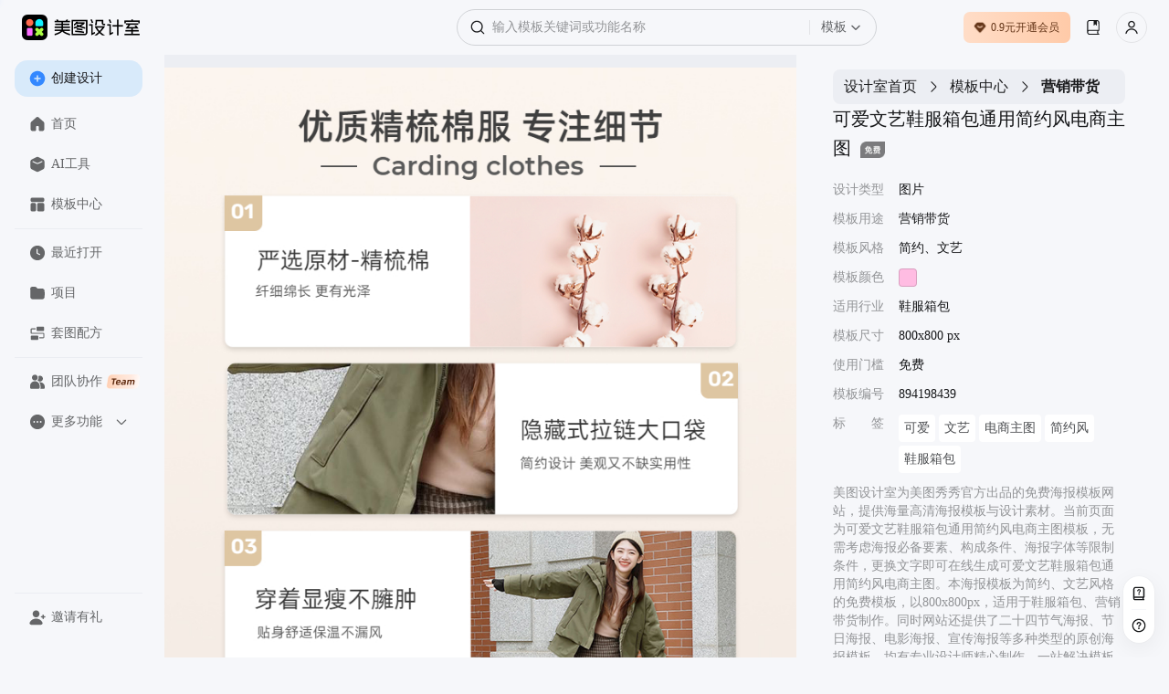

--- FILE ---
content_type: text/html; charset=utf-8
request_url: https://www.designkit.cn/template/894198439
body_size: 46569
content:
<!doctype html><html data-xdesign="true" lang="en" render-type="server" class="light"><head><meta http-equiv="Cache-Control" content="no-store, no-cache, must-revalidate, max-age=0"/><meta name="format-detection" content="telephone=no"/><meta charSet="utf-8"/><meta name="renderer" content="webkit"/><meta name="force-rendering" content="webkit"/><meta name="referrer" content="no-referrer-when-downgrade"/><meta name="viewport" content="width=device-width, initial-scale=1, maximum-scale=1, user-scalable=0, viewport-fit=cover"/><meta name="applicable-device" content="pc"/><meta name="shenma-site-verification" content="88e9fe477fd481b326c3328227355f6a_1765420293"/><meta name="bytedance-verification-code" content="G2wVGshiG4yHgQZFHK3L"/><meta name="sogou_site_verification" content="uQ8uWSxoCq"/><meta name="360-site-verification" content="ddf853a02f5f6ffbc44073f8b24e56c6"/><title>可爱文艺鞋服箱包通用简约风电商主图-美图设计室官网</title><meta name="keywords" content="鞋服箱包属于哪一个大类的,鞋服箱包店名字大全,鞋服箱包促销活动,鞋服箱包包括饰品吗,鞋服箱包干燥剂,鞋服箱包行业,鞋服箱包都包含什么,鞋服箱包营业执照上行业怎么填,鞋服箱包属于商品大类吗,鞋服箱包策划公司 鞋服箱包"/><meta name="description" content="美图设计室-是美图秀秀旗下的智能设计在线协作平台，是一款平面设计工具和在线平面设计软件,提供 简约、文艺 风格的免费模板，一键智能生成可爱文艺鞋服箱包通用简约风电商主图，立即点击www.designkit.cn美图设计室官网免费使用！"/><link rel="canonical" href="https://www.designkit.cn/template/894198439"/><link rel="shortcut icon" href="/favicon.ico" type="image/x-icon"/><meta property="og:image" content="https://public.static.meitudata.com/xiuxiu-pc/x-design/logo.png"/><meta property="og:image:alt" content="美图设计室"/><meta property="og:url" content="https://www.designkit.cn"/><meta property="og:title" content="美图设计室"/><meta property="og:description" content="美图设计室官网是美图秀秀官方出品的免费在线设计平台，专注为电商卖家与营销人赋能。平台集成领先AI技术，可一键智能生成商品图海报、完成精准抠图换背景，并提供海量电商模板、跨境主图等资源。无需任何设计技能，3秒即可免费产出高质量营销素材，全面提升您的运营与设计效率！"/><link rel="dns-prefetch" href="https://pc.meitudata.com/"/><link rel="dns-prefetch" href="https://webapi.designkit.cn/"/><link rel="dns-prefetch" href="https://xiuxiu-pro.meitudata.com/"/><link rel="dns-prefetch" href="https://xiuxiupro-material-center.meitudata.com/"/><script src="https://titan-h5.meitu.com/xiuxiu-pc/web-xiuxiu-offical/js/get-assist-gid.js" async=""></script><link rel="stylesheet" href="https://pc.meitudata.com/x-design/css/common.78499244.css"></head><body style="min-width:1000px"><div data-page="true" id="app"><div class="" style="position:fixed;top:0;left:0;height:3px;background:transparent;z-index:99999999999;width:100%"><div class="" style="height:100%;background:#225af9;transition:all 500ms ease;width:0%"><div style="box-shadow:0 0 10px #225af9, 0 0 10px #225af9;width:5%;opacity:1;position:absolute;height:100%;transition:all 500ms ease;transform:rotate(3deg) translate(0px, -4px);left:-10rem"></div></div></div><div class="Page detail"><div class="Frame header"><div class="header-content"><div class="left"><div class="xdesign-logo-module"><div class="xdesign-logo"><div class="xdesign-logo-module__container"><a href="/" class="xdesign-logo-module__img--row"><img class="xdesign-logo-module__img" style="height:28px" src="https://xiuxiu-pro.meitudata.com/poster/24294ee6a8255777b19a2e651241a92f.png" alt="美图设计室"/><div class="xdesign-logo-module__tooltip">拖动Logo到书签栏，收藏美图设计室，打开更便捷～</div></a></div></div></div></div><div class="content" style="transition:.6s"><div class="Widget search"><div class="inputBox"><span class="iconfont icon-SearchBold searchIcon" alias-name="SearchBold" style="width:16px;height:16px;display:flex;align-items:center;justify-content:center;color:var(--content-input);font-size:16px"></span><div class="inputBoxInner"><input type="text" value="" placeholder="输入模板关键词或功能名称" class="input"/></div><div class="dropdownContainer"><div class="dropdownTrigger"><span class="dropdownText">模板</span><span class="iconfont icon-ChevronDownBlack dropdownIcon" alias-name="ChevronDownBlack" style="width:12px;height:12px;display:flex;align-items:center;justify-content:center;color:var(--content-system-secondary);font-size:12px"></span></div></div></div><div class="panel hide"><div class="panelBody"><div style="visibility:hidden;height:0"><div class="records" style="border-bottom:1px solid var(--stroke-system-separator)"><div class="recordsHeader"><span class="title">历史记录</span><span class="btn">清空</span></div><div class="recordsBody"></div></div></div></div></div></div></div><div class="right"><div class="Button buyVip headerRightBtn"></div><div class="Widget userInfo"></div></div></div></div><div class="Frame container"><div class="Frame sideBar"><div style="position:relative;overflow:hidden;width:100%;height:100%"><div style="position:absolute;top:0;left:0;right:0;bottom:0;overflow:hidden;-webkit-overflow-scrolling:touch;margin-right:0;margin-bottom:0"><div class="topMenuWrap"><div class="Button create"><span class="iconfont icon-PlusCircleBoldFill " alias-name="PlusCircleBoldFill" style="width:18px;height:18px;display:flex;align-items:center;justify-content:center;color:var(--background-web-color-selected);font-size:18px"></span>创建设计</div><div class="Widget menu"><a class="item" href="/"><span class="iconfont icon-HomeFill " alias-name="HomeFill" style="width:18px;height:18px;display:flex;align-items:center;justify-content:center;color:#dadada;font-size:18px"></span>首页</a><a class="item" href="/tools/"><span class="iconfont icon-ToolboxFill " alias-name="ToolboxFill" style="width:18px;height:18px;display:flex;align-items:center;justify-content:center;color:#dadada;font-size:18px"></span>AI工具</a><a class="item" href="/templates/"><span class="iconfont icon-TemplateFill " alias-name="TemplateFill" style="width:18px;height:18px;display:flex;align-items:center;justify-content:center;color:#dadada;font-size:18px"></span>模板中心</a><div class="line"></div><a class="item stepRecent" href="/recent"><span class="iconfont icon-ClockFill " alias-name="ClockFill" style="width:18px;height:18px;display:flex;align-items:center;justify-content:center;color:#dadada;font-size:18px"></span>最近打开</a><a class="item stepSpace" href="/space/"><span class="iconfont icon-FolderFill " alias-name="FolderFill" style="width:18px;height:18px;display:flex;align-items:center;justify-content:center;color:#dadada;font-size:18px"></span>项目</a><div class="line"></div><a class="item" href="https://www.designkit.cn/team?from=home_sidebar" target="_blank"><span class="iconfont icon-UserGroupFill " alias-name="UserGroupFill" style="width:18px;height:18px;display:flex;align-items:center;justify-content:center;color:#dadada;font-size:18px"></span>团队协作<img class="tagIcon" src="https://pc.meitudata.com/x-design/img/team.5e7b8d02.png"/></a><div class="moreMenu"><div class="moreMenu-topHeaderWrap"><div class="moreMenu-topHeader"><div class="topItem"><span class="iconfont icon-DotsCircleFill more" alias-name="DotsCircleFill" style="width:18px;height:18px;display:flex;align-items:center;justify-content:center;font-size:18px"></span>更多功能</div><span class="iconfont icon-ChevronDownBold down" alias-name="ChevronDownBold" style="width:14px;height:14px;display:flex;align-items:center;justify-content:center;color:var(--content-web-secondary);font-size:14px"></span></div></div><div class="moreMenu-panel"><a href="https://www.hellorf.com/?channel=x-design" target="_blank" class="item" rel="external nofollow"><span class="iconfont icon-CopyrightFill " alias-name="CopyrightFill" style="width:18px;height:18px;display:flex;align-items:center;justify-content:center;font-size:18px"></span>版权图库</a><a href="https://www.designkit.cn/aicp" target="_blank" class="item"><span class="iconfont icon-CommercialAuctionFill " alias-name="CommercialAuctionFill" style="width:18px;height:18px;display:flex;align-items:center;justify-content:center;font-size:18px"></span>AI商拍</a><a href="https://www.kaipai.com/editor?channel=design_web" target="_blank" class="item" rel="external nofollow"><span class="iconfont icon-ShearBlack " alias-name="ShearBlack" style="width:18px;height:18px;display:flex;align-items:center;justify-content:center;font-size:18px"></span>AI视频剪辑</a><a href="" target="_blank" class="item"><span class="iconfont icon-ArrowDownCircleFill " alias-name="ArrowDownCircleFill" style="width:18px;height:18px;display:flex;align-items:center;justify-content:center;font-size:18px"></span>下载中心</a></div></div></div></div></div><div style="position:absolute;height:6px;display:none;right:2px;bottom:2px;left:2px;border-radius:3px"><div style="position:relative;display:block;height:100%;cursor:pointer;border-radius:inherit;background-color:rgba(0,0,0,.2)"></div></div><div style="position:absolute;width:6px;display:none;right:2px;bottom:2px;top:2px;border-radius:3px"><div style="position:relative;display:block;width:100%;cursor:pointer;border-radius:inherit;background-color:rgba(0,0,0,.2)"></div></div></div><div class="bottomMenuWrap"><div class="Widget menu"><div class="line"></div><div class="item" style="transition:none"><span class="iconfont icon-UserAddFill " alias-name="UserAddFill" style="width:18px;height:18px;display:flex;align-items:center;justify-content:center;color:#dadada;font-size:18px"></span>邀请有礼</div></div></div></div><div class="Frame main"><div class="Module content"><div class="template-info-wrap"><div class="imageWrap"><img class="img" src="https://xiuxiu-pro.meitudata.com/posters/956d6d9ca5da0d62cd97e6b191810dab.jpg" alt="可爱文艺鞋服箱包通用简约风电商主图"/></div><div class="Module right"><div class="Widget breadCrumb multipleLevels"><a class="item" style="font-size:16px" href="/">设计室首页</a><span class="iconfont icon-ChevronRight " alias-name="ChevronRight" style="width:16px;height:16px;display:flex;align-items:center;justify-content:center;font-size:16px"></span><a class="item" style="font-size:16px" href="/templates">模板中心</a><span class="iconfont icon-ChevronRight " alias-name="ChevronRight" style="width:16px;height:16px;display:flex;align-items:center;justify-content:center;font-size:16px"></span><span class="item" style="font-size:16px">营销带货</span></div><div class="title"><h1> <!-- -->可爱文艺鞋服箱包通用简约风电商主图</h1><img class="mark-img" src="https://xiuxiupro-material-center.meitudata.com/material/image/64db3ae454a537395.png" alt=""/></div><ul class="tplTable"><li><div class="tplTableLabel">设计类型</div><div class="tplTableValue">图片</div></li><li><div class="tplTableLabel">模板用途</div><div class="tplTableValue">营销带货</div></li><li><div class="tplTableLabel">模板风格</div><div class="tplTableValue">简约、文艺</div></li><li><div class="tplTableLabel">模板颜色</div><div class="tplTableValue tplColorBox" style="background-color:#ffbce2"></div></li><li><div class="tplTableLabel">适用行业</div><div class="tplTableValue">鞋服箱包</div></li><li><div class="tplTableLabel">模板尺寸</div><div class="tplTableValue">800x800 px</div></li><li><div class="tplTableLabel">使用门槛</div><div class="tplTableValue">免费</div></li><li><div class="tplTableLabel">模板编号</div><div class="tplTableValue">894198439</div></li><li><div class="tplTableLabel">标<span style="visibility:hidden">标签</span>签</div><div class="tplTableValue keywords"><a href="/templates/search?query=keai">可爱</a><a href="/templates/search?query=wenyi">文艺</a><a href="/templates/search?query=dianshangzhutu">电商主图</a><a href="/templates/search?query=jianyuefeng">简约风</a><a href="/templates/search?query=xiefuxiangbao">鞋服箱包</a></div></li></ul><div class="template-info"><p>美图设计室为美图秀秀官方出品的免费海报模板网站，提供海量高清海报模板与设计素材。当前页面为<!-- -->可爱文艺鞋服箱包通用简约风电商主图<!-- -->模板，无需考虑海报必备要素、构成条件、海报字体等限制条件，更换文字即可在线生成<!-- -->可爱文艺鞋服箱包通用简约风电商主图<!-- -->。本海报模板为<!-- -->简约、文艺<!-- -->风格的<!-- -->免费<!-- -->模板，以<!-- -->800<!-- -->x<!-- -->800<!-- -->px，适用于<!-- -->鞋服箱包<!-- -->、<!-- -->营销带货<!-- -->制作。同时网站还提供了二十四节气海报、节日海报、电影海报、宣传海报等多种类型的原创海报模板，均有专业设计师精心制作，一站解决模板<!-- --> <!-- -->鞋服箱包属于哪一个大类的、<!-- -->鞋服箱包店名字大全、<!-- -->鞋服箱包促销活动、<!-- -->鞋服箱包包括饰品吗、<!-- -->鞋服箱包干燥剂、<!-- -->鞋服箱包行业、<!-- -->鞋服箱包都包含什么、<!-- -->鞋服箱包营业执照上行业怎么填、<!-- -->鞋服箱包属于商品大类吗、<!-- -->鞋服箱包策划公司<!-- --> <!-- -->等问题。</p><p>海报设计是一个聚焦商用设计的多场景自助服务设计器，打破了传统设计软件的技术限制，将内容创意与设计工具完美的融合一体，为不同场景下的设计需求提供优质的内容+、工具+、设计+的视觉营销方案。根据不同场景不同尺寸需求，让用户利用简单易懂的使用方式，通过修改文字、添加图片等操作，快捷方便地生成行政办公海报、营销海报、广告图片、晒单图片等设计物料，拥有商用无忧的版权字体&amp;素材，让修图设计变得简单。美图秀秀是一款聚集多种产品为一身的网站；图片编辑，可通过调整预设尺寸、滤镜光效、文字贴纸等素材，轻松打造质感图片；工具百宝箱，内含抠图、拼图、证件照，超多工具想你所想。</p></div><button type="button" class="mt-design-rc-Button editTplBtn" data-type="primary" data-size="large"><div class="mt-design-rc-Button__children">立即编辑</div></button></div></div><div class="recommend-list"><h3>相似海报推荐</h3><div class="Widget waterFallFlow"><div class="v-list-component" style="opacity:1;overflow:initial"><div class="v-list-component__waterfall"><div><div class="itemWrapper" data-type="Template" data-track-index="0"><div class="item" style="height:220px;width:220px;background-color:#C88C90"><div><a href="/template/952624198" title="简约销福袋活动电商主图"><div class="renderTemplates" style="transform-origin:center;height:auto"><img class="effectImg" src="https://xiuxiu-pro.meitudata.com/posters/5f9918c2f585d4d1007e2cd8a8e8ca24.jpg?imageView2/2/w/640/q/100/ignore-error/1" alt="简约销福袋活动电商主图"/></div><div class="corner"><img src="https://xiuxiupro-material-center.meitudata.com/material/image/64db3ae454a537395.png?imageView2/2/w/440/q/80/ignore-error/1"/></div></a><div class="mask"><div class="tooltip-container Button detail"><span class="iconfont icon-Skip " alias-name="Skip" style="width:14px;height:14px;display:flex;align-items:center;justify-content:center;font-size:14px"></span><div class="tooltip-content tooltip-bottom">新标签页打开<div class="tooltip-arrow tooltip-arrow-bottom"></div></div></div><div class="tooltip-container Button preview"><span class="iconfont icon-VisibleBold " alias-name="VisibleBold" style="width:14px;height:14px;display:flex;align-items:center;justify-content:center;font-size:14px"></span><div class="tooltip-content tooltip-bottom">预览<div class="tooltip-arrow tooltip-arrow-bottom"></div></div></div></div></div></div></div><div class="itemWrapper" data-type="Template" data-track-index="7"><div class="item" style="height:220px;width:220px;background-color:#BDBBC3"><div><a href="/template/957610857" title="简约风蓝色工业器械零件五金类电商主图"><div class="renderTemplates" style="transform-origin:center;height:auto"><img class="effectImg" src="https://xiuxiu-pro.meitudata.com/posters/06704f6957024df2d2f21519952b43f4.jpg?imageView2/2/w/640/q/100/ignore-error/1" alt="简约风蓝色工业器械零件五金类电商主图"/></div></a><div class="mask"><div class="tooltip-container Button detail"><span class="iconfont icon-Skip " alias-name="Skip" style="width:14px;height:14px;display:flex;align-items:center;justify-content:center;font-size:14px"></span><div class="tooltip-content tooltip-bottom">新标签页打开<div class="tooltip-arrow tooltip-arrow-bottom"></div></div></div><div class="tooltip-container Button preview"><span class="iconfont icon-VisibleBold " alias-name="VisibleBold" style="width:14px;height:14px;display:flex;align-items:center;justify-content:center;font-size:14px"></span><div class="tooltip-content tooltip-bottom">预览<div class="tooltip-arrow tooltip-arrow-bottom"></div></div></div></div></div></div></div></div><div><div class="itemWrapper" data-type="Template" data-track-index="1"><div class="item" style="height:220px;width:220px;background-color:#FCDDC7"><div><a href="/template/962661594" title="简约风橙色眼霜护肤品促销电商主图图标"><div class="renderTemplates" style="transform-origin:center;height:auto"><img class="effectImg" src="https://xiuxiu-pro.meitudata.com/posters/d926484b656f0f0821af022b8ddd408e.jpg?imageView2/2/w/640/q/100/ignore-error/1" alt="简约风橙色眼霜护肤品促销电商主图图标"/></div></a><div class="mask"><div class="tooltip-container Button detail"><span class="iconfont icon-Skip " alias-name="Skip" style="width:14px;height:14px;display:flex;align-items:center;justify-content:center;font-size:14px"></span><div class="tooltip-content tooltip-bottom">新标签页打开<div class="tooltip-arrow tooltip-arrow-bottom"></div></div></div><div class="tooltip-container Button preview"><span class="iconfont icon-VisibleBold " alias-name="VisibleBold" style="width:14px;height:14px;display:flex;align-items:center;justify-content:center;font-size:14px"></span><div class="tooltip-content tooltip-bottom">预览<div class="tooltip-arrow tooltip-arrow-bottom"></div></div></div></div></div></div></div><div class="itemWrapper" data-type="Template" data-track-index="8"><div class="item" style="height:220px;width:220px;background-color:#EAE9EF"><div><a href="/template/886956205" title="简约风蓝色通用类文字遮挡场景电商主图图标"><div class="renderTemplates" style="transform-origin:center;height:auto"><img class="effectImg" src="https://xiuxiu-pro.meitudata.com/posters/e92b217a64c74f5f6845ddc1f391d7f2.jpg?imageView2/2/w/640/q/100/ignore-error/1" alt="简约风蓝色通用类文字遮挡场景电商主图图标"/></div></a><div class="mask"><div class="tooltip-container Button detail"><span class="iconfont icon-Skip " alias-name="Skip" style="width:14px;height:14px;display:flex;align-items:center;justify-content:center;font-size:14px"></span><div class="tooltip-content tooltip-bottom">新标签页打开<div class="tooltip-arrow tooltip-arrow-bottom"></div></div></div><div class="tooltip-container Button preview"><span class="iconfont icon-VisibleBold " alias-name="VisibleBold" style="width:14px;height:14px;display:flex;align-items:center;justify-content:center;font-size:14px"></span><div class="tooltip-content tooltip-bottom">预览<div class="tooltip-arrow tooltip-arrow-bottom"></div></div></div></div></div></div></div></div><div><div class="itemWrapper" data-type="Template" data-track-index="2"><div class="item" style="height:220px;width:220px;background-color:#D7A2A5"><div><a href="/template/833764764" title="简约风红色生活服务类上门安装维修电商主图"><div class="renderTemplates" style="transform-origin:center;height:auto"><img class="effectImg" src="https://xiuxiu-pro.meitudata.com/posters/e988f65593e1171eaf192ee27fc48b3f.jpg?imageView2/2/w/640/q/100/ignore-error/1" alt="简约风红色生活服务类上门安装维修电商主图"/></div></a><div class="mask"><div class="tooltip-container Button detail"><span class="iconfont icon-Skip " alias-name="Skip" style="width:14px;height:14px;display:flex;align-items:center;justify-content:center;font-size:14px"></span><div class="tooltip-content tooltip-bottom">新标签页打开<div class="tooltip-arrow tooltip-arrow-bottom"></div></div></div><div class="tooltip-container Button preview"><span class="iconfont icon-VisibleBold " alias-name="VisibleBold" style="width:14px;height:14px;display:flex;align-items:center;justify-content:center;font-size:14px"></span><div class="tooltip-content tooltip-bottom">预览<div class="tooltip-arrow tooltip-arrow-bottom"></div></div></div></div></div></div></div><div class="itemWrapper" data-type="Template" data-track-index="9"><div class="item" style="height:220px;width:220px;background-color:#DBB5B1"><div><a href="/template/911239521" title="通用简约家居百货电商主图"><div class="renderTemplates" style="transform-origin:center;height:auto"><img class="effectImg" src="https://xiuxiupro-material-center.meitudata.com/material/image/66b477c6e8ab84977.jpg?imageView2/2/w/640/q/100/ignore-error/1" alt="通用简约家居百货电商主图"/></div></a><div class="mask"><div class="tooltip-container Button detail"><span class="iconfont icon-Skip " alias-name="Skip" style="width:14px;height:14px;display:flex;align-items:center;justify-content:center;font-size:14px"></span><div class="tooltip-content tooltip-bottom">新标签页打开<div class="tooltip-arrow tooltip-arrow-bottom"></div></div></div><div class="tooltip-container Button preview"><span class="iconfont icon-VisibleBold " alias-name="VisibleBold" style="width:14px;height:14px;display:flex;align-items:center;justify-content:center;font-size:14px"></span><div class="tooltip-content tooltip-bottom">预览<div class="tooltip-arrow tooltip-arrow-bottom"></div></div></div></div></div></div></div></div><div><div class="itemWrapper" data-type="Template" data-track-index="3"><div class="item" style="height:220px;width:220px;background-color:#B7C3D8"><div><a href="/template/906142553" title="简约风蓝色工业器械零件五金类电商主图"><div class="renderTemplates" style="transform-origin:center;height:auto"><img class="effectImg" src="https://xiuxiu-pro.meitudata.com/posters/e61d3eba347b1b61fc1b900989f8688a.jpg?imageView2/2/w/640/q/100/ignore-error/1" alt="简约风蓝色工业器械零件五金类电商主图"/></div></a><div class="mask"><div class="tooltip-container Button detail"><span class="iconfont icon-Skip " alias-name="Skip" style="width:14px;height:14px;display:flex;align-items:center;justify-content:center;font-size:14px"></span><div class="tooltip-content tooltip-bottom">新标签页打开<div class="tooltip-arrow tooltip-arrow-bottom"></div></div></div><div class="tooltip-container Button preview"><span class="iconfont icon-VisibleBold " alias-name="VisibleBold" style="width:14px;height:14px;display:flex;align-items:center;justify-content:center;font-size:14px"></span><div class="tooltip-content tooltip-bottom">预览<div class="tooltip-arrow tooltip-arrow-bottom"></div></div></div></div></div></div></div><div class="itemWrapper" data-type="Template" data-track-index="10"><div class="item" style="height:220px;width:220px;background-color:#DDE3E2"><div><a href="/template/852781663" title="简约风蓝色通用类文字遮挡场景电商主图图标"><div class="renderTemplates" style="transform-origin:center;height:auto"><img class="effectImg" src="https://xiuxiu-pro.meitudata.com/posters/c18eaeca69f9d182baa0c79f32e30744.jpg?imageView2/2/w/640/q/100/ignore-error/1" alt="简约风蓝色通用类文字遮挡场景电商主图图标"/></div><div class="corner"><img src="https://xiuxiupro-material-center.meitudata.com/material/image/64db3ae454a537395.png?imageView2/2/w/440/q/80/ignore-error/1"/></div></a><div class="mask"><div class="tooltip-container Button detail"><span class="iconfont icon-Skip " alias-name="Skip" style="width:14px;height:14px;display:flex;align-items:center;justify-content:center;font-size:14px"></span><div class="tooltip-content tooltip-bottom">新标签页打开<div class="tooltip-arrow tooltip-arrow-bottom"></div></div></div><div class="tooltip-container Button preview"><span class="iconfont icon-VisibleBold " alias-name="VisibleBold" style="width:14px;height:14px;display:flex;align-items:center;justify-content:center;font-size:14px"></span><div class="tooltip-content tooltip-bottom">预览<div class="tooltip-arrow tooltip-arrow-bottom"></div></div></div></div></div></div></div></div><div><div class="itemWrapper" data-type="Template" data-track-index="4"><div class="item" style="height:220px;width:220px;background-color:#9F2E28"><div><a href="/template/956082812" title="简约实景风红色生活百货类营销带货项链首饰品类电商主图"><div class="renderTemplates" style="transform-origin:center;height:auto"><img class="effectImg" src="https://xiuxiu-pro.meitudata.com/posters/8ae0eb2e6d8004e4b199a6f320501cae.jpg?imageView2/2/w/640/q/100/ignore-error/1" alt="简约实景风红色生活百货类营销带货项链首饰品类电商主图"/></div></a><div class="mask"><div class="tooltip-container Button detail"><span class="iconfont icon-Skip " alias-name="Skip" style="width:14px;height:14px;display:flex;align-items:center;justify-content:center;font-size:14px"></span><div class="tooltip-content tooltip-bottom">新标签页打开<div class="tooltip-arrow tooltip-arrow-bottom"></div></div></div><div class="tooltip-container Button preview"><span class="iconfont icon-VisibleBold " alias-name="VisibleBold" style="width:14px;height:14px;display:flex;align-items:center;justify-content:center;font-size:14px"></span><div class="tooltip-content tooltip-bottom">预览<div class="tooltip-arrow tooltip-arrow-bottom"></div></div></div></div></div></div></div><div class="itemWrapper" data-type="Template" data-track-index="11"><div class="item" style="height:220px;width:220px;background-color:#C5BEAB"><div><a href="/template/860330481" title="简约商务风山地越野自行车电商主图"><div class="renderTemplates" style="transform-origin:center;height:auto"><img class="effectImg" src="https://xiuxiu-pro.meitudata.com/posters/f851b687594425a801fadfc50f4326c5.jpg?imageView2/2/w/640/q/100/ignore-error/1" alt="简约商务风山地越野自行车电商主图"/></div></a><div class="mask"><div class="tooltip-container Button detail"><span class="iconfont icon-Skip " alias-name="Skip" style="width:14px;height:14px;display:flex;align-items:center;justify-content:center;font-size:14px"></span><div class="tooltip-content tooltip-bottom">新标签页打开<div class="tooltip-arrow tooltip-arrow-bottom"></div></div></div><div class="tooltip-container Button preview"><span class="iconfont icon-VisibleBold " alias-name="VisibleBold" style="width:14px;height:14px;display:flex;align-items:center;justify-content:center;font-size:14px"></span><div class="tooltip-content tooltip-bottom">预览<div class="tooltip-arrow tooltip-arrow-bottom"></div></div></div></div></div></div></div></div><div><div class="itemWrapper" data-type="Template" data-track-index="5"><div class="item" style="height:220px;width:220px;background-color:#F9DEDD"><div><a href="/template/900643682" title="简约风红色通用类文字遮挡场景电商主图图标"><div class="renderTemplates" style="transform-origin:center;height:auto"><img class="effectImg" src="https://xiuxiu-pro.meitudata.com/posters/f82c19eb46cd69e4edee30ca3511edd7.jpg?imageView2/2/w/640/q/100/ignore-error/1" alt="简约风红色通用类文字遮挡场景电商主图图标"/></div><div class="corner"><img src="https://xiuxiupro-material-center.meitudata.com/material/image/64db3ae454a537395.png?imageView2/2/w/440/q/80/ignore-error/1"/></div></a><div class="mask"><div class="tooltip-container Button detail"><span class="iconfont icon-Skip " alias-name="Skip" style="width:14px;height:14px;display:flex;align-items:center;justify-content:center;font-size:14px"></span><div class="tooltip-content tooltip-bottom">新标签页打开<div class="tooltip-arrow tooltip-arrow-bottom"></div></div></div><div class="tooltip-container Button preview"><span class="iconfont icon-VisibleBold " alias-name="VisibleBold" style="width:14px;height:14px;display:flex;align-items:center;justify-content:center;font-size:14px"></span><div class="tooltip-content tooltip-bottom">预览<div class="tooltip-arrow tooltip-arrow-bottom"></div></div></div></div></div></div></div></div><div><div class="itemWrapper" data-type="Template" data-track-index="6"><div class="item" style="height:220px;width:220px;background-color:#E3EAF1"><div><a href="/template/841954030" title="简约风蓝色通用类文字遮挡场景电商主图图标"><div class="renderTemplates" style="transform-origin:center;height:auto"><img class="effectImg" src="https://xiuxiu-pro.meitudata.com/posters/ac69232c2854455b571419108bd00251.jpg?imageView2/2/w/640/q/100/ignore-error/1" alt="简约风蓝色通用类文字遮挡场景电商主图图标"/></div><div class="corner"><img src="https://xiuxiupro-material-center.meitudata.com/material/image/64db3ae454a537395.png?imageView2/2/w/440/q/80/ignore-error/1"/></div></a><div class="mask"><div class="tooltip-container Button detail"><span class="iconfont icon-Skip " alias-name="Skip" style="width:14px;height:14px;display:flex;align-items:center;justify-content:center;font-size:14px"></span><div class="tooltip-content tooltip-bottom">新标签页打开<div class="tooltip-arrow tooltip-arrow-bottom"></div></div></div><div class="tooltip-container Button preview"><span class="iconfont icon-VisibleBold " alias-name="VisibleBold" style="width:14px;height:14px;display:flex;align-items:center;justify-content:center;font-size:14px"></span><div class="tooltip-content tooltip-bottom">预览<div class="tooltip-arrow tooltip-arrow-bottom"></div></div></div></div></div></div></div></div></div><div class="v-list-component__noMore"></div><div></div></div></div></div><footer class="Frame footer"><div class="info"><div class="left"><div class="col"><img class="footerLogo" src="https://pc.meitudata.com/x-design/img/footer-logo-light.e14e3327.svg" alt="美图秀秀"/></div></div><div class="right"><div class="col"><div class="title">模板</div><div class="content"></div></div><div class="col"><div class="title">支持与服务</div><div class="content"><a class="item" href="https://www.meitu.com/" target="_blank" rel="noreferrer">关于我们</a><a class="item" href="https://hr.meitu.com/social-recruitment/meitu/54137/#/" target="_blank" rel="noreferrer">加入我们</a><a class="item" href="/agreement" target="_blank" rel="noreferrer">用户协议</a><a class="item" href="/legal-agreement" target="_blank" rel="noreferrer">隐私政策</a><a class="item" href="/hot" target="_blank" rel="noreferrer">热门搜索</a></div></div><div class="col"><div class="title">友情链接</div><div class="content"><a class="item" href="https://mcp.meitu.com/materials#/Entrance" target="_blank" rel="noreferrer">供稿中心</a><a class="item" href="https://www.designkit.cn/editor" target="_blank" rel="noreferrer">美图秀秀网页版</a><a class="item" href="https://www.designkit.cn/cutout" target="_blank" rel="noreferrer">美图抠图</a><a class="item" href="https://wink.meitu.com/?channel=xdesignweb_blogroll_7" target="_blank" rel="noreferrer">Wink</a></div></div></div></div><div class="copyright">© 2026 美图公司 版权所有 &nbsp;&nbsp;违法和不良信息举报电话：400-990-9696, 网络文化经营<br/><a target="_blank" href="https://public.static.meitudata.com/meitu/business-license/meituwang/Meitu-business-license--20221216.pdf">营业执照</a> &nbsp; <a target="_blank" href="https://public.static.meitudata.com/meitu/business-license/meituwang/ICP-EDI-2019-2024.pdf">经营许可证</a> &nbsp; <a target="_blank" href="http://www.beian.gov.cn/portal/registerSystemInfo?recordcode=35020302000186">闽公网安备 35020302000186号</a>, <a target="_blank" href="https://beian.miit.gov.cn">闽B2-20040192-100</a>, <a target="_blank" href="https://public.static.meitudata.com/meitu/business-license/meituwang/network-culture-2021-2024.pdf">闽网文(2021)3392-058号</a>, <a target="_blank" href="https://beian.cac.gov.cn/#/index">网信算备 350203814951001230023号</a><br/>厦门美图之家科技有限公司 厦门美图网科技有限公司 地址:厦门市同安区西柯镇美峰创谷美图大厦</div></footer></div></div></div></div><div></div></div><script>window.isIntl = false;</script><script src="https://res.wx.qq.com/connect/zh_CN/htmledition/js/wxLogin.js"></script><script>var _hmt = _hmt || [];
        (function () {
            var hm = document.createElement("script");
            hm.src = "https://hm.baidu.com/hm.js?84943f936dbda9ce563d1c5bd6ebd609";
            var s = document.getElementsByTagName("script")[0];
            s.parentNode.insertBefore(hm, s);
        })();
        </script><script async="" type="text/javascript" charSet="utf-8" src="https://titan-h5.meitu.com/xiuxiu-pc/ie-tip/ie-tip.js"></script><script> window.__INITIAL_STATE__= {"xGid":"636ad20b240f964fc261c3eaeca74d0a","clientInfo":{"isUsePrompt":false,"isClient":false,"isPC":false,"isMac":false,"isLinux":false,"isWeb":true,"isMacAppStore":false,"incomeSource":"MTXX-WEB"},"theme":"light","locale":"cn","origin":"http:\u002F\u002F*","url":"\u002Ftemplate\u002F894198439","envConfig":{"CLIENT_ID":"1189857523","env":"prod","cdn":"https:\u002F\u002Fpc.meitudata.com\u002Fx-design\u002F","webApi":"https:\u002F\u002Fwebapi.designkit.cn","innerWebApi":"http:\u002F\u002Fwebapi-pc.m.com","postersApi":"https:\u002F\u002Fapi.posters.meitu.com","socketApi":"https:\u002F\u002Fwebsocket-design.meitu.com"},"listLimit":20,"title":"可爱文艺鞋服箱包通用简约风电商主图-美图设计室官网","keywords":"鞋服箱包属于哪一个大类的,鞋服箱包店名字大全,鞋服箱包促销活动,鞋服箱包包括饰品吗,鞋服箱包干燥剂,鞋服箱包行业,鞋服箱包都包含什么,鞋服箱包营业执照上行业怎么填,鞋服箱包属于商品大类吗,鞋服箱包策划公司 鞋服箱包","description":"美图设计室-是美图秀秀旗下的智能设计在线协作平台，是一款平面设计工具和在线平面设计软件,提供 简约、文艺 风格的免费模板，一键智能生成可爱文艺鞋服箱包通用简约风电商主图，立即点击www.designkit.cn美图设计室官网免费使用！","homeRenderToTeam":false,"homeRenderToPPT":false,"isEnterTest":null,"isEnterHomePageABTest":false,"isPersonal":true,"pageDetail":{"canvas_type":1,"category_id":222,"colors":[{"code":"#ffbce2","name":"粉色"}],"container_num":3,"corner_mark":{"height":48,"url":"https:\u002F\u002Fxiuxiupro-material-center.meitudata.com\u002Fmaterial\u002Fimage\u002F64db3ae454a537395.png","width":72},"corner_mark_id":1692088682242857,"created_at":1680761890,"default_name":"可爱文艺鞋服箱包通用简约风电商主图","extra":"","formal_at":1680761890,"formula":{"preview":"https:\u002F\u002Fxiuxiu-pro.meitudata.com\u002Fposters\u002F956d6d9ca5da0d62cd97e6b191810dab.jpg","name":"可爱文艺鞋服箱包通用简约风电商主图","version":"5.0.0","support_v0":0,"templateConf":{"width":800,"height":800,"layers":[{"id":"70e68e84-7cd2-4c49-9821-ac715f3244d1","layerType":"bg","width":800,"height":800,"left":0,"top":0,"rotate":0,"opacity":1,"lock":false,"children":[],"shine":false,"url":"https:\u002F\u002Fmaterial-center.meitudata.com\u002Fmaterial\u002Fimage\u002F36uibbnh2kwge71c.png","cutoutMaskURL":"","maskURL":"","stretchOption":0,"naturalWidth":800,"naturalHeight":800,"imageTransform":{"offsetX":0,"offsetY":0,"rotate":0,"scale":1,"flipH":false,"flipV":false,"widthRatio":1,"heightRatio":1},"hidden":false,"maskType":0,"category":2,"mode":0,"parentId":"","title":"","materialIds":{},"backgroundColor":"#FFFFFFFF","backgroundGradient":""},{"id":"136","layerType":"group","width":661,"height":627,"left":71,"top":160,"rotate":0,"opacity":1,"shine":true,"hidden":false,"parentId":"","title":"营销利益点文案底框","materialIds":{},"children":[{"id":"29","layerType":"img","width":658,"height":203,"left":71,"top":584,"rotate":0,"opacity":1,"lock":false,"shine":false,"url":"https:\u002F\u002Fmaterial-center.meitudata.com\u002Fmaterial\u002Fimage\u002Ffqmcup2zldregyur.png","cutoutMaskURL":"","maskURL":"","stretchOption":1,"naturalWidth":658,"naturalHeight":203,"imageTransform":{"offsetX":0,"offsetY":0,"rotate":0,"scale":1,"flipH":false,"flipV":false,"widthRatio":1,"heightRatio":1},"hidden":false,"maskType":0,"category":1,"mode":0,"parentId":"136","title":"第三个底框","materialIds":{},"children":[]},{"id":"26","layerType":"img","width":658,"height":203,"left":74,"top":371,"rotate":0,"opacity":1,"lock":false,"shine":false,"url":"https:\u002F\u002Fmaterial-center.meitudata.com\u002Fmaterial\u002Fimage\u002F9lpjtrtwkvf8sjba.png","cutoutMaskURL":"","maskURL":"","stretchOption":1,"naturalWidth":658,"naturalHeight":203,"imageTransform":{"offsetX":0,"offsetY":0,"rotate":0,"scale":1,"flipH":false,"flipV":false,"widthRatio":1,"heightRatio":1},"hidden":false,"maskType":0,"category":1,"mode":0,"parentId":"136","title":"第二个底框","materialIds":{},"children":[]},{"id":"14","layerType":"img","width":658,"height":203,"left":71,"top":160,"rotate":0,"opacity":1,"lock":false,"shine":false,"url":"https:\u002F\u002Fmaterial-center.meitudata.com\u002Fmaterial\u002Fimage\u002Fkk6bdpid7s5nxsng.png","cutoutMaskURL":"","maskURL":"","stretchOption":1,"naturalWidth":658,"naturalHeight":203,"imageTransform":{"offsetX":0,"offsetY":0,"rotate":0,"scale":1,"flipH":false,"flipV":false,"widthRatio":1,"heightRatio":1},"hidden":false,"maskType":0,"category":1,"mode":0,"parentId":"136","title":"第一个底框","materialIds":{},"children":[]},{"id":"61","layerType":"img","width":47,"height":45,"left":76,"top":586,"rotate":0,"opacity":1,"lock":false,"shine":false,"url":"https:\u002F\u002Fmaterial-center.meitudata.com\u002Fmaterial\u002Fimage\u002Ffxamgkizdzpnygll.png","cutoutMaskURL":"","maskURL":"","stretchOption":1,"naturalWidth":47,"naturalHeight":45,"imageTransform":{"offsetX":0,"offsetY":0,"rotate":0,"scale":1,"flipH":false,"flipV":false,"widthRatio":1,"heightRatio":1},"hidden":false,"maskType":0,"category":1,"mode":0,"parentId":"136","title":"数字3底框","materialIds":{},"children":[]},{"id":"104","layerType":"img","width":47,"height":45,"left":679,"top":374,"rotate":0,"opacity":1,"lock":false,"shine":false,"url":"https:\u002F\u002Fmaterial-center.meitudata.com\u002Fmaterial\u002Fimage\u002Ftq4xxjut2bwfab3v.png","cutoutMaskURL":"","maskURL":"","stretchOption":1,"naturalWidth":47,"naturalHeight":45,"imageTransform":{"offsetX":0,"offsetY":0,"rotate":0,"scale":1,"flipH":false,"flipV":false,"widthRatio":1,"heightRatio":1},"hidden":false,"maskType":0,"category":1,"mode":0,"parentId":"136","title":"数字2底框","materialIds":{},"children":[]},{"id":"58","layerType":"img","width":48,"height":45,"left":76,"top":162,"rotate":0,"opacity":1,"lock":false,"shine":false,"url":"https:\u002F\u002Fmaterial-center.meitudata.com\u002Fmaterial\u002Fimage\u002Fndbgpzr6uf8w9ntu.png","cutoutMaskURL":"","maskURL":"","stretchOption":1,"naturalWidth":48,"naturalHeight":45,"imageTransform":{"offsetX":0,"offsetY":0,"rotate":0,"scale":1,"flipH":false,"flipV":false,"widthRatio":1,"heightRatio":1},"hidden":false,"maskType":0,"category":1,"mode":0,"parentId":"136","title":"数字1底框","materialIds":{},"children":[]}],"lock":false},{"id":"132","layerType":"group","width":640,"height":563,"left":84,"top":165,"rotate":0,"opacity":1,"shine":true,"hidden":false,"parentId":"","title":"营销利益点文案","materialIds":{},"children":[{"id":"80","layerType":"text","width":159,"height":28,"left":117,"top":701,"rotate":0,"opacity":1,"text":"贴身舒适保温不漏风","lock":false,"shine":true,"color":"#595959ff","fontSize":17.9583976,"fontFamily":"AlibabaPuHuiTi-Regular","lineSpacing":355.5554466619004,"letterSpacing":0,"bold":false,"italic":false,"lineThrough":false,"underline":false,"textAlign":"left","writingMode":"horizontal-tb","textGlow":[],"textShadow":[],"textStroke":[],"hidden":false,"parentId":"132","title":"贴身舒适保温不漏风  ","materialIds":{"font-family":["100100193"]}},{"id":"31","layerType":"text","width":209,"height":39,"left":114,"top":653,"rotate":0,"opacity":1,"text":"穿着显瘦不臃肿","lock":false,"shine":true,"color":"#333333ff","fontSize":29.9306568,"fontFamily":"AlibabaPuHuiTi-Regular","lineSpacing":133.33333333333331,"letterSpacing":0,"bold":false,"italic":false,"lineThrough":false,"underline":false,"textAlign":"left","writingMode":"horizontal-tb","textGlow":[],"textShadow":[],"textStroke":[],"hidden":false,"parentId":"132","title":"穿着显瘦不臃肿","materialIds":{"font-family":["100100193"]}},{"id":"62","layerType":"text","width":37,"height":36,"left":84,"top":589,"rotate":0,"opacity":1,"text":"03","lock":false,"shine":true,"color":"#ffffffff","fontSize":26,"fontFamily":"Rubik-Medium","lineSpacing":184.6153846153846,"letterSpacing":0,"bold":false,"italic":false,"lineThrough":false,"underline":false,"textAlign":"left","writingMode":"horizontal-tb","textGlow":[],"textShadow":[],"textStroke":[],"hidden":false,"parentId":"132","title":"03","materialIds":{"font-family":["100100163"]}},{"id":"79","layerType":"text","width":221,"height":27,"left":450,"top":487,"rotate":0,"opacity":1,"text":"简约设计 美观又不缺实用性","lock":false,"shine":true,"color":"#595959ff","fontSize":17.9583976,"fontFamily":"AlibabaPuHuiTi-Regular","lineSpacing":355.5554466619004,"letterSpacing":0,"bold":false,"italic":false,"lineThrough":false,"underline":false,"textAlign":"left","writingMode":"horizontal-tb","textGlow":[],"textShadow":[],"textStroke":[],"hidden":false,"parentId":"132","title":"简约设计 美观又不缺实用性  ","materialIds":{"font-family":["100100193"]}},{"id":"28","layerType":"text","width":239,"height":39,"left":450,"top":439,"rotate":0,"opacity":1,"text":"隐藏式拉链大口袋","lock":false,"shine":true,"color":"#333333ff","fontSize":29.9306568,"fontFamily":"AlibabaPuHuiTi-Regular","lineSpacing":133.33333333333331,"letterSpacing":0,"bold":false,"italic":false,"lineThrough":false,"underline":false,"textAlign":"left","writingMode":"horizontal-tb","textGlow":[],"textShadow":[],"textStroke":[],"hidden":false,"parentId":"132","title":"隐藏式拉链大口袋 ","materialIds":{"font-family":["100100193"]}},{"id":"60","layerType":"text","width":36,"height":36,"left":688,"top":377,"rotate":0,"opacity":1,"text":"02","lock":false,"shine":true,"color":"#ffffffff","fontSize":26,"fontFamily":"Rubik-Medium","lineSpacing":184.6153846153846,"letterSpacing":0,"bold":false,"italic":false,"lineThrough":false,"underline":false,"textAlign":"left","writingMode":"horizontal-tb","textGlow":[],"textShadow":[],"textStroke":[],"hidden":false,"parentId":"132","title":"02","materialIds":{"font-family":["100100163"]}},{"id":"78","layerType":"text","width":146,"height":28,"left":115,"top":269,"rotate":0,"opacity":1,"text":"纤细绵长 更有光泽","lock":false,"shine":true,"color":"#595959ff","fontSize":17.9583976,"fontFamily":"AlibabaPuHuiTi-Regular","lineSpacing":355.5554466619004,"letterSpacing":0,"bold":false,"italic":false,"lineThrough":false,"underline":false,"textAlign":"left","writingMode":"horizontal-tb","textGlow":[],"textShadow":[],"textStroke":[],"hidden":false,"parentId":"132","title":"纤细绵长 更有光泽   ","materialIds":{"font-family":["100100193"]}},{"id":"13","layerType":"text","width":222,"height":39,"left":117,"top":224,"rotate":0,"opacity":1,"text":"严选原材-精梳棉","lock":false,"shine":true,"color":"#333333ff","fontSize":29.9306568,"fontFamily":"AlibabaPuHuiTi-Regular","lineSpacing":133.33333333333331,"letterSpacing":0,"bold":false,"italic":false,"lineThrough":false,"underline":false,"textAlign":"left","writingMode":"horizontal-tb","textGlow":[],"textShadow":[],"textStroke":[],"hidden":false,"parentId":"132","title":"严选原材-精梳棉","materialIds":{"font-family":["100100193"]}},{"id":"56","layerType":"text","width":32,"height":36,"left":84,"top":165,"rotate":0,"opacity":1,"text":"01","lock":false,"shine":true,"color":"#ffffffff","fontSize":26,"fontFamily":"Rubik-Medium","lineSpacing":184.6153846153846,"letterSpacing":0,"bold":false,"italic":false,"lineThrough":false,"underline":false,"textAlign":"left","writingMode":"horizontal-tb","textGlow":[],"textShadow":[],"textStroke":[],"hidden":false,"parentId":"132","title":"01","materialIds":{"font-family":["100100163"]}}],"lock":false},{"id":"128","layerType":"img","width":337,"height":192,"left":387,"top":586,"rotate":0,"opacity":1,"lock":false,"shine":false,"url":"https:\u002F\u002Fmaterial-center.meitudata.com\u002Fmaterial\u002Fimage\u002Ftutqfux21eo4z34c.png","cutoutMaskURL":"","maskURL":"https:\u002F\u002Fmaterial-center.meitudata.com\u002Fmaterial\u002Fimage\u002F639d752ee4edb7125.png","stretchOption":1,"naturalWidth":337,"naturalHeight":192,"imageTransform":{"offsetX":0,"offsetY":0,"rotate":0,"scale":1,"flipH":false,"flipV":false,"widthRatio":1,"heightRatio":1},"hidden":false,"maskType":1,"category":1,"mode":1,"parentId":"","title":"主图3容器","materialIds":{},"children":[]},{"id":"126","layerType":"img","width":340,"height":192,"left":79,"top":374,"rotate":0,"opacity":1,"lock":false,"shine":false,"url":"https:\u002F\u002Fmaterial-center.meitudata.com\u002Fmaterial\u002Fimage\u002F1oyjqubf5du4ukwk.png","cutoutMaskURL":"","maskURL":"https:\u002F\u002Fmaterial-center.meitudata.com\u002Fmaterial\u002Fimage\u002F639d752f3d6ae2289.png","stretchOption":1,"naturalWidth":340,"naturalHeight":192,"imageTransform":{"offsetX":0,"offsetY":0,"rotate":0,"scale":1,"flipH":false,"flipV":false,"widthRatio":1,"heightRatio":1},"hidden":false,"maskType":1,"category":1,"mode":1,"parentId":"","title":"主图2容器","materialIds":{},"children":[]},{"id":"122","layerType":"img","width":338,"height":192,"left":386,"top":162,"rotate":0,"opacity":1,"lock":false,"shine":false,"url":"https:\u002F\u002Fmaterial-center.meitudata.com\u002Fmaterial\u002Fimage\u002Fghphckyeol7mi4qp.png","cutoutMaskURL":"","maskURL":"https:\u002F\u002Fmaterial-center.meitudata.com\u002Fmaterial\u002Fimage\u002F639d752f984cf2866.png","stretchOption":1,"naturalWidth":338,"naturalHeight":192,"imageTransform":{"offsetX":0,"offsetY":0,"rotate":0,"scale":1,"flipH":false,"flipV":false,"widthRatio":1,"heightRatio":1},"hidden":false,"maskType":1,"category":1,"mode":1,"parentId":"","title":"主图1容器","materialIds":{},"children":[]},{"id":"130","layerType":"group","width":464,"height":99,"left":169,"top":45,"rotate":0,"opacity":1,"shine":true,"hidden":false,"parentId":"","title":"主标题","materialIds":{},"children":[{"id":"86","layerType":"img","width":46,"height":2,"left":198,"top":124,"rotate":0,"opacity":1,"lock":false,"shine":false,"url":"https:\u002F\u002Fmaterial-center.meitudata.com\u002Fmaterial\u002Fimage\u002Fbwx90ybwkgqys56r.png","cutoutMaskURL":"","maskURL":"","stretchOption":1,"naturalWidth":46,"naturalHeight":2,"imageTransform":{"offsetX":0,"offsetY":0,"rotate":0,"scale":1,"flipH":false,"flipV":false,"widthRatio":1,"heightRatio":1},"hidden":false,"maskType":0,"category":1,"mode":0,"parentId":"130","title":"主标题英文装饰线","materialIds":{},"children":[]},{"id":"87","layerType":"img","width":46,"height":2,"left":551,"top":124,"rotate":0,"opacity":1,"lock":false,"shine":false,"url":"https:\u002F\u002Fmaterial-center.meitudata.com\u002Fmaterial\u002Fimage\u002Fjvfy0mpu15mufls0.png","cutoutMaskURL":"","maskURL":"","stretchOption":1,"naturalWidth":46,"naturalHeight":2,"imageTransform":{"offsetX":0,"offsetY":0,"rotate":0,"scale":1,"flipH":false,"flipV":false,"widthRatio":1,"heightRatio":1},"hidden":false,"maskType":0,"category":1,"mode":0,"parentId":"130","title":"主标题英文装饰线","materialIds":{},"children":[]},{"id":"54","layerType":"text","width":272,"height":42,"left":263,"top":103,"rotate":0,"opacity":1,"text":"Carding clothes","lock":false,"shine":true,"color":"#595959ff","fontSize":32.906395200000006,"fontFamily":"Montserrat-SemiBold","lineSpacing":103.03011737973655,"letterSpacing":0,"bold":false,"italic":false,"lineThrough":false,"underline":false,"textAlign":"left","writingMode":"horizontal-tb","textGlow":[],"textShadow":[],"textStroke":[],"hidden":false,"parentId":"130","title":"Carding clothes","materialIds":{"font-family":["1631974329648332"]}},{"id":"3","layerType":"text","width":464,"height":56,"left":169,"top":46,"rotate":0,"opacity":1,"text":"优质精梳棉服 专注细节","lock":false,"shine":true,"color":"#3f3f3fff","fontSize":45.8695216,"fontFamily":"AlibabaPuHuiTi-Medium","lineSpacing":17.391166338216244,"letterSpacing":0,"bold":false,"italic":false,"lineThrough":false,"underline":false,"textAlign":"left","writingMode":"horizontal-tb","textGlow":[],"textShadow":[],"textStroke":[],"hidden":false,"parentId":"130","title":"优质精梳棉服 专注细节","materialIds":{"font-family":["100100194"]}}],"lock":false}]}},"formula_parse_version":"5.0.0","id":894198439,"industry_names":["鞋服箱包"],"keywords":[{"id":3609,"keyword":"可爱","spell":"keai"},{"id":136,"keyword":"文艺","spell":"wenyi"},{"id":736,"keyword":"电商主图","spell":"dianshangzhutu"},{"id":545,"keyword":"简约风","spell":"jianyuefeng"},{"id":1561,"keyword":"鞋服箱包","spell":"xiefuxiangbao"}],"long_tail_keywords":"鞋服箱包属于哪一个大类的,鞋服箱包店名字大全,鞋服箱包促销活动,鞋服箱包包括饰品吗,鞋服箱包干燥剂,鞋服箱包行业,鞋服箱包都包含什么,鞋服箱包营业执照上行业怎么填,鞋服箱包属于商品大类吗,鞋服箱包策划公司","multi_preview":[],"nested_id":0,"nested_list":[],"purpose_names":["营销带货"],"style_names":["简约","文艺"],"support_v0":0,"template_size":{"height":800,"width":800},"threshold":0,"thumbnail":{"bg_color":"#DED6CF","height":800,"url":"https:\u002F\u002Fxiuxiu-pro.meitudata.com\u002Fposters\u002F956d6d9ca5da0d62cd97e6b191810dab.jpg","width":800},"type":"haibaopai_template","type_id":1000},"recommendList":{"cursor":"1","materials":[{"ai_available_status":0,"animation_switch":0,"animation_video":[],"category_id":222,"color_ids":[165],"corner_mark":1692088682242857,"corner_mark_url":"https:\u002F\u002Fxiuxiupro-material-center.meitudata.com\u002Fmaterial\u002Fimage\u002F64db3ae454a537395.png","created_at":1703242641,"font_ids":[],"formal_at":1703242651,"id":952624198,"industry_ids":[194],"is_limit_time":0,"keywords":"年终营销,营销海报,促销活动,促销海报,年终促销,促销折扣,折扣活动,会员活动,会员折扣,新年营销,新年促销,福袋活动","last_formal_at":1703242651,"limit_time_end":0,"limit_time_start":0,"long_tail_keywords":"福袋海报图片,电商主图,电商主图模板免费,电商主图制作软件,电商主图一键生成免费,电商主图背景素材,电商主图详情页制作,电商主图背景,电商主图尺寸,电商主图尺寸是多少,电商主图是什么意思","material":{"born_at":1703224725,"default_name":"简约销福袋活动电商主图","id":952624198,"meta":{"canvas_type":1,"container_num":0,"creator_role":0,"error":"","extra":"","font_ids":[100100199,100100194,100100193,100100163,100100053],"formula":"{\"preview\":\"https:\u002F\u002Fxiuxiu-pro.meitudata.com\u002Fposters\u002F5f9918c2f585d4d1007e2cd8a8e8ca24.jpg\",\"name\":\"简约销福袋活动电商主图\",\"version\":\"13.0.3\",\"editMode\":1,\"support_v0\":0,\"templateConf\":[{\"width\":800,\"height\":800,\"layers\":[{\"id\":\"d800b8ba-c68e-41b8-bc63-02aceacd6902\",\"layerType\":\"bg\",\"width\":800,\"height\":800,\"left\":0,\"top\":0,\"rotate\":0,\"isAILayer\":false,\"opacity\":1,\"lock\":false,\"children\":[],\"shine\":false,\"url\":\"https:\u002F\u002Fmaterial-center.meitudata.com\u002Fmaterial\u002Fimage\u002Fmfitvobyhbrx1fxe.png\",\"cutoutMaskURL\":\"\",\"maskURL\":\"\",\"stretchOption\":2,\"naturalWidth\":1667,\"naturalHeight\":2500,\"imageTransform\":{\"offsetX\":0,\"offsetY\":0,\"rotate\":0,\"scale\":1,\"flipH\":false,\"flipV\":false,\"widthRatio\":1,\"heightRatio\":1.4997},\"hidden\":false,\"maskType\":0,\"parentId\":\"\",\"title\":\"\",\"materialIds\":{\"background-material\":[\"9001000169\"]},\"backgroundColor\":\"\",\"backgroundGradient\":null},{\"url\":\"https:\u002F\u002Fmaterial-center.meitudata.com\u002Fmaterial\u002Ffont\u002F658520eb0dae2389.svg\",\"imageTransform\":{\"offsetX\":0,\"offsetY\":0,\"rotate\":0,\"scale\":1,\"flipH\":false,\"flipV\":false,\"widthRatio\":1,\"heightRatio\":1},\"stretchOption\":1,\"naturalWidth\":596,\"naturalHeight\":536,\"vectorType\":\"rect\",\"colors\":[],\"fill\":\"#ffffffff\",\"fillGradient\":null,\"radius\":30,\"stroke\":\"#ffffff00\",\"strokeGradient\":null,\"strokeWidth\":0,\"strokeDasharray\":\"\",\"strokeLinecap\":\"\",\"pickerIndex\":null,\"id\":\"86\",\"layerType\":\"vector\",\"left\":103,\"top\":127,\"rotate\":540,\"opacity\":1,\"width\":594,\"height\":533,\"shine\":false,\"lock\":false,\"hidden\":false,\"mode\":0,\"category\":1,\"parentId\":\"\",\"title\":\"白底\",\"materialIds\":{},\"children\":[]},{\"id\":\"4\",\"layerType\":\"text\",\"width\":370,\"height\":37,\"left\":215,\"top\":561,\"isAILayer\":false,\"rotate\":0,\"opacity\":1,\"text\":\"包含：毛衣 \u002F 裙子 \u002F 棉服 \u002F 帽子 \u002F 袜子   \",\"lock\":false,\"shine\":true,\"color\":\"#000000ff\",\"fontSize\":21,\"fontFamily\":\"AlibabaPuHuiTi-Regular\",\"lineSpacing\":550,\"letterSpacing\":0,\"bold\":false,\"italic\":false,\"lineThrough\":false,\"underline\":false,\"textAlign\":\"center\",\"writingMode\":\"horizontal-tb\",\"textGlow\":[],\"textShadow\":[],\"textStroke\":[],\"hidden\":false,\"parentId\":\"\",\"title\":\"活动时间：1\u002F1-1\u002F24\",\"materialIds\":{\"font-family\":[\"100100193\"]},\"textBackground\":[],\"textGradient\":{\"colors\":[],\"angle\":0},\"listStyle\":\"\",\"children\":[],\"textContents\":[]},{\"id\":\"30\",\"layerType\":\"text\",\"width\":344,\"height\":182,\"left\":228,\"top\":264,\"isAILayer\":false,\"rotate\":0,\"opacity\":1,\"text\":\"189\",\"lock\":false,\"shine\":true,\"color\":\"#991920ff\",\"fontSize\":171.5,\"fontFamily\":\"Rubik-Medium\",\"lineSpacing\":-139.99999999999991,\"letterSpacing\":0,\"bold\":false,\"italic\":false,\"lineThrough\":false,\"underline\":false,\"textAlign\":\"center\",\"writingMode\":\"horizontal-tb\",\"textGlow\":[],\"textShadow\":[],\"textStroke\":[],\"hidden\":false,\"parentId\":\"\",\"title\":\"100\",\"materialIds\":{\"font-family\":[\"100100163\"]},\"textBackground\":[],\"textGradient\":{\"colors\":[],\"angle\":0},\"listStyle\":\"\",\"children\":[],\"textContents\":[]},{\"id\":\"93\",\"layerType\":\"text\",\"width\":20,\"height\":37,\"left\":226,\"top\":295,\"isAILayer\":false,\"rotate\":0,\"opacity\":1,\"text\":\"¥\",\"lock\":false,\"shine\":true,\"color\":\"#991920ff\",\"fontSize\":34,\"fontFamily\":\"AlibabaPuHuiTi-Medium\",\"lineSpacing\":-139.99999999999991,\"letterSpacing\":0,\"bold\":false,\"italic\":false,\"lineThrough\":false,\"underline\":false,\"textAlign\":\"center\",\"writingMode\":\"horizontal-tb\",\"textGlow\":[],\"textShadow\":[],\"textStroke\":[],\"hidden\":false,\"parentId\":\"\",\"title\":\"¥\",\"materialIds\":{\"font-family\":[\"100100194\"]},\"textBackground\":[],\"textGradient\":{\"colors\":[],\"angle\":0},\"listStyle\":\"\",\"children\":[]},{\"id\":\"76aa05bb-e663-4c16-b5fc-d93fa5e04ae5\",\"layerType\":\"group\",\"width\":213,\"height\":64,\"left\":293,\"top\":181,\"isAILayer\":false,\"rotate\":0,\"opacity\":1,\"shine\":false,\"hidden\":false,\"parentId\":\"\",\"title\":\"\",\"materialIds\":{},\"children\":[{\"id\":\"5\",\"layerType\":\"text\",\"width\":115,\"height\":51,\"left\":340,\"top\":181,\"isAILayer\":false,\"rotate\":0,\"opacity\":1,\"text\":\"惊喜福袋\",\"lock\":false,\"shine\":true,\"color\":\"#000000ff\",\"fontSize\":29,\"fontFamily\":\"AlibabaPuHuiTi-Bold\",\"lineSpacing\":550,\"letterSpacing\":0,\"bold\":false,\"italic\":false,\"lineThrough\":false,\"underline\":false,\"textAlign\":\"center\",\"writingMode\":\"horizontal-tb\",\"textGlow\":[],\"textShadow\":[],\"textStroke\":[],\"hidden\":false,\"parentId\":\"76aa05bb-e663-4c16-b5fc-d93fa5e04ae5\",\"title\":\"-年终会员特惠-\",\"materialIds\":{\"font-family\":[\"100100199\"]},\"textBackground\":[],\"textGradient\":{\"colors\":[],\"angle\":0},\"listStyle\":\"\",\"children\":[],\"textContents\":[]},{\"id\":\"a43a358c-39d8-4809-a288-6306534e7a93\",\"layerType\":\"text\",\"width\":213,\"height\":32,\"left\":293,\"top\":213,\"isAILayer\":false,\"rotate\":0,\"opacity\":1,\"text\":\"Happy New Year\",\"lock\":false,\"shine\":true,\"color\":\"#991920ff\",\"fontSize\":25,\"fontFamily\":\"SilenceRocken\",\"lineSpacing\":0,\"letterSpacing\":0,\"bold\":false,\"italic\":false,\"lineThrough\":false,\"underline\":false,\"textAlign\":\"center\",\"writingMode\":\"horizontal-tb\",\"textGlow\":[],\"textShadow\":[],\"textStroke\":[],\"hidden\":false,\"parentId\":\"76aa05bb-e663-4c16-b5fc-d93fa5e04ae5\",\"title\":\"\",\"materialIds\":{\"font-family\":[\"100100053\"]},\"textBackground\":[],\"textGradient\":{\"colors\":[],\"angle\":0},\"listStyle\":\"\",\"children\":[],\"textContents\":[]}],\"lock\":false},{\"id\":\"2b3ee3bc-9ddb-412a-9047-6cb18afe3445\",\"layerType\":\"group\",\"width\":306,\"height\":46,\"left\":246,\"top\":449,\"isAILayer\":false,\"rotate\":0,\"opacity\":1,\"shine\":false,\"hidden\":false,\"parentId\":\"\",\"title\":\"\",\"materialIds\":{},\"children\":[{\"url\":\"https:\u002F\u002Fxiuxiupro-material-center.meitudata.com\u002Fmaterial\u002Ffont\u002F6555ebb78a5883356.svg\",\"imageTransform\":{\"offsetX\":0,\"offsetY\":0,\"rotate\":0,\"scale\":1,\"flipH\":false,\"flipV\":false,\"widthRatio\":1,\"heightRatio\":1},\"stretchOption\":1,\"naturalWidth\":500,\"naturalHeight\":233,\"vectorType\":\"rect\",\"colors\":[],\"fill\":\"#060606ff\",\"fillGradient\":null,\"radius\":0,\"stroke\":\"#98121cff\",\"strokeGradient\":null,\"strokeWidth\":0,\"strokeDasharray\":\"\",\"strokeLinecap\":\"\",\"pickerIndex\":null,\"id\":\"8250f5fd-359d-496a-8d06-4f9d17734fb2\",\"layerType\":\"vector\",\"left\":247,\"top\":450,\"rotate\":0,\"opacity\":1,\"width\":306,\"height\":46,\"shine\":false,\"lock\":false,\"hidden\":false,\"category\":0,\"parentId\":\"2b3ee3bc-9ddb-412a-9047-6cb18afe3445\",\"title\":\"\",\"materialIds\":{\"vector-material\":[\"9012000551\"]},\"children\":[]},{\"id\":\"68\",\"layerType\":\"text\",\"width\":232,\"height\":33,\"left\":284,\"top\":457,\"isAILayer\":false,\"rotate\":0,\"opacity\":1,\"text\":\"任选三样 不可重复\",\"lock\":false,\"shine\":true,\"color\":\"#ffffffff\",\"fontSize\":27,\"fontFamily\":\"AlibabaPuHuiTi-Medium\",\"lineSpacing\":-10.000000000000009,\"letterSpacing\":0,\"bold\":false,\"italic\":false,\"lineThrough\":false,\"underline\":false,\"textAlign\":\"center\",\"writingMode\":\"horizontal-tb\",\"textGlow\":[],\"textShadow\":[],\"textStroke\":[],\"hidden\":false,\"parentId\":\"2b3ee3bc-9ddb-412a-9047-6cb18afe3445\",\"title\":\"满500元立减\",\"materialIds\":{\"font-family\":[\"100100194\"]},\"textBackground\":[],\"textGradient\":{\"colors\":[],\"angle\":0},\"listStyle\":\"\",\"children\":[],\"textContents\":[]}],\"lock\":false}]}]}","formula_parse_version":"13.0.3","multi_preview":"[{\"width\":800,\"height\":800,\"url\":\"https:\u002F\u002Fxiuxiu-pro.meitudata.com\u002Fposters\u002F5f9918c2f585d4d1007e2cd8a8e8ca24.jpg\"}]","nested_id":0,"new_material_source":2,"preview":{"bg_color":"#C88C90","create_time":0,"duration":0,"height":800,"md5":"189da99f6ebed5eaa62d0a9a11c51b1e","name":"5f9918c2f585d4d1007e2cd8a8e8ca24.jpg","size":32509,"url":"https:\u002F\u002Fxiuxiu-pro.meitudata.com\u002Fposters\u002F5f9918c2f585d4d1007e2cd8a8e8ca24.jpg","width":800},"quality_label":2,"support_v0":0,"task_price":0},"show_status":1,"source_material_id":0,"status":1,"type":"haibaopai_template","type_id":1000,"type_name":"海报模板","uid":0},"material_source":2,"nested_category_id":0,"platforms":[1,2,17804,17805,5,6,7,8,17801,17807,10],"poster_factory_special":[466],"preview_mode":0,"purpose_ids":[2464],"puzzle_available_status":0,"red_channel":[],"red_style":0,"remark_tags":[],"scm":"128002.6504.0.0|1768627861|3900010740|10740","show_status":1,"sort":0,"special_ids":[293],"status":1,"style_ids":[167],"tab_category_ids":[],"template_type":163,"threshold":0,"time_tags":[],"type_id":1000,"updated_at":1742973328,"visible_version":{"1":{"begin":"","end":""},"2":{"begin":"","end":""},"5":{"begin":"","end":""},"6":{"begin":"","end":""},"7":{"begin":"","end":""},"8":{"begin":"","end":""},"10":{"begin":"","end":""},"17801":{"begin":"","end":""},"17804":{"begin":"","end":""},"17805":{"begin":"","end":""},"17807":{"begin":"","end":""}},"web_home_special":[561],"web_jigsaw_special_ids":[],"web_special_ids":[294]},{"ai_available_status":0,"animation_switch":0,"animation_video":[],"category_id":2851,"color_ids":[166],"corner_mark":0,"corner_mark_url":"","created_at":1702459411,"font_ids":[],"formal_at":1702519277,"id":962661594,"industry_ids":[192],"is_limit_time":0,"keywords":"简约风,橙色,眼霜护肤品,促销电商,主图图标,营销带货,美妆护肤类电商,护肤品电商,电商,电商营销,电商优惠,电商营销带货","last_formal_at":1702519277,"limit_time_end":0,"limit_time_start":0,"long_tail_keywords":"护肤品电商版和实体店的差别,护肤品电商软文,护肤品电商专供和实体店质量一样吗,护肤品电商好做吗,护肤品电商文案诗意古典,护肤品电商怎么做,护肤品电商版和专柜版有什么区别,护肤品电商版是什么意思,护肤品电商版跟实体版的区别,护肤品电商平台,美妆护肤电商平台,美妆护肤电商运营方案,美妆护肤分类,美妆护肤店名,美妆电商平台,美妆跨境电商,美妆电商公司,十大美妆电商平台,美妆电商主要做什么,美妆电商平台排名,电商营销的策略与方法,电商营销策略,电商营销活动多种多样,从促销活动的范围来看,电商营销模式有哪些,电商营销策划方案,电商营销是什么工作,电商营销培训心得,电商营销模式,电商营销渠道有哪些,电商营销方案模板","material":{"born_at":1702456478,"default_name":"简约风橙色眼霜护肤品促销电商主图图标","id":962661594,"meta":{"canvas_type":1,"container_num":1,"creator_role":0,"error":"","font_ids":[1632732157421898,100100194,100100193],"formula":"{\"preview\":\"https:\u002F\u002Fxiuxiu-pro.meitudata.com\u002Fposters\u002Fd926484b656f0f0821af022b8ddd408e.jpg\",\"name\":\"简约风橙色眼霜护肤品促销电商主图图标\",\"version\":\"11.0.0\",\"editMode\":1,\"support_v0\":0,\"templateConf\":[{\"width\":800,\"height\":800,\"layers\":[{\"id\":\"42ac7ac3-443f-4a8a-af99-2ff76dff059d\",\"layerType\":\"bg\",\"width\":800,\"height\":800,\"left\":0,\"top\":0,\"rotate\":0,\"opacity\":0,\"lock\":false,\"children\":[],\"shine\":false,\"url\":\"https:\u002F\u002Fmaterial-center.meitudata.com\u002Fmaterial\u002Fimage\u002F8ylxfpgydi0loeim.png\",\"cutoutMaskURL\":\"\",\"maskURL\":\"\",\"stretchOption\":2,\"naturalWidth\":800,\"naturalHeight\":800,\"imageTransform\":{\"offsetX\":0,\"offsetY\":0,\"rotate\":0,\"scale\":1,\"flipH\":false,\"flipV\":false,\"widthRatio\":1,\"heightRatio\":1},\"hidden\":false,\"maskType\":0,\"parentId\":\"\",\"title\":\"\",\"materialIds\":{},\"backgroundColor\":\"\",\"backgroundGradient\":null},{\"id\":\"76b0cf05-82b6-4399-93ca-6cbe88c524d0\",\"layerType\":\"img\",\"width\":800,\"height\":800,\"left\":0,\"top\":0,\"rotate\":0,\"opacity\":1,\"lock\":false,\"shine\":false,\"url\":\"https:\u002F\u002Fmaterial-center.meitudata.com\u002Fmaterial\u002Fimage\u002F6ipfyqoqvizdpxl2.png\",\"cutoutMaskURL\":\"\",\"maskURL\":\"\",\"stretchOption\":2,\"naturalWidth\":800,\"naturalHeight\":800,\"imageTransform\":{\"offsetX\":0,\"offsetY\":0,\"rotate\":0,\"scale\":1,\"flipH\":false,\"flipV\":false,\"widthRatio\":1,\"heightRatio\":1},\"effect\":null,\"filter\":null,\"hidden\":false,\"maskType\":0,\"category\":1,\"mode\":0,\"parentId\":\"\",\"title\":\"边框\",\"materialIds\":{},\"children\":[]},{\"id\":\"b239f8bf-d192-45dd-8428-14b8b0860d60\",\"layerType\":\"img\",\"width\":305,\"height\":89,\"left\":-4,\"top\":-4,\"rotate\":0,\"opacity\":1,\"lock\":false,\"shine\":true,\"url\":\"https:\u002F\u002Fmaterial-center.meitudata.com\u002Fmaterial\u002Fimage\u002Fk3tdzyn5ipbpgp2o.png\",\"cutoutMaskURL\":\"\",\"maskURL\":\"\",\"stretchOption\":2,\"naturalWidth\":377,\"naturalHeight\":118,\"imageTransform\":{\"offsetX\":-0.1168770453482936,\"offsetY\":-0.15974440894568687,\"rotate\":0,\"scale\":1.2337540906965871,\"flipH\":false,\"flipV\":false,\"widthRatio\":1,\"heightRatio\":1.0694909365174872},\"effect\":null,\"filter\":null,\"hidden\":false,\"maskType\":2,\"category\":1,\"mode\":0,\"parentId\":\"\",\"title\":\"圆角矩形 1 拷贝\",\"materialIds\":{},\"children\":[]},{\"id\":\"e0b13593-9f36-49a9-b0ad-4b8a98a8285c\",\"layerType\":\"img\",\"width\":111,\"height\":77,\"left\":218,\"top\":642,\"rotate\":0,\"opacity\":1,\"lock\":false,\"shine\":true,\"url\":\"https:\u002F\u002Fmaterial-center.meitudata.com\u002Fmaterial\u002Fimage\u002Fhz7wlp4lfmnl1gxk.png\",\"cutoutMaskURL\":\"\",\"maskURL\":\"https:\u002F\u002Fmaterial-center.meitudata.com\u002Fmaterial\u002Fimage\u002F630c554b169327467.png\",\"stretchOption\":2,\"naturalWidth\":111,\"naturalHeight\":77,\"imageTransform\":{\"offsetX\":0,\"offsetY\":0,\"rotate\":0,\"scale\":1,\"flipH\":false,\"flipV\":false,\"widthRatio\":1,\"heightRatio\":1},\"effect\":null,\"filter\":null,\"hidden\":false,\"maskType\":2,\"category\":1,\"mode\":1,\"parentId\":\"\",\"title\":\"形状 3\",\"materialIds\":{},\"children\":[]},{\"id\":\"5d22fc9e-2059-4b80-aaf8-a9871c95fc57\",\"layerType\":\"img\",\"width\":822,\"height\":136,\"left\":-12,\"top\":672,\"rotate\":0,\"opacity\":1,\"lock\":false,\"shine\":false,\"url\":\"https:\u002F\u002Fmaterial-center.meitudata.com\u002Fmaterial\u002Fimage\u002Foo9sit4fq0patlwj.png\",\"cutoutMaskURL\":\"\",\"maskURL\":\"\",\"stretchOption\":2,\"naturalWidth\":922,\"naturalHeight\":191,\"imageTransform\":{\"offsetX\":0.060827250608272494,\"offsetY\":0.20097867878364212,\"rotate\":0,\"scale\":1.121654501216545,\"flipH\":false,\"flipV\":false,\"widthRatio\":1,\"heightRatio\":1.2499012450328715},\"effect\":null,\"filter\":null,\"hidden\":false,\"maskType\":0,\"category\":1,\"mode\":0,\"parentId\":\"\",\"title\":\"矩形 1\",\"materialIds\":{},\"children\":[]},{\"id\":\"0f3d0c31-3b56-4a83-be2a-9caa70e7ad4a\",\"layerType\":\"img\",\"width\":296,\"height\":157,\"left\":-7,\"top\":643,\"rotate\":0,\"opacity\":1,\"lock\":false,\"shine\":false,\"url\":\"https:\u002F\u002Fmaterial-center.meitudata.com\u002Fmaterial\u002Fimage\u002Fiehquhrpgpob5q71.png\",\"cutoutMaskURL\":\"\",\"maskURL\":\"\",\"stretchOption\":2,\"naturalWidth\":323,\"naturalHeight\":157,\"imageTransform\":{\"offsetX\":-0.0441200064174555,\"offsetY\":0,\"rotate\":0,\"scale\":1,\"flipH\":false,\"flipV\":false,\"widthRatio\":1.088240012834911,\"heightRatio\":1},\"effect\":null,\"filter\":null,\"hidden\":false,\"maskType\":0,\"category\":1,\"mode\":0,\"parentId\":\"\",\"title\":\"形状 1\",\"materialIds\":{},\"children\":[]},{\"id\":\"3d441851-671f-4efe-b6f2-0967606c0303\",\"layerType\":\"group\",\"width\":234,\"height\":51,\"left\":19,\"top\":14,\"rotate\":0,\"opacity\":1,\"shine\":true,\"hidden\":false,\"parentId\":\"\",\"title\":\"logo\",\"materialIds\":{},\"children\":[{\"id\":\"eb26785b-b4be-4eb3-82a6-34638783a671\",\"layerType\":\"img\",\"width\":49,\"height\":51,\"left\":19,\"top\":15,\"rotate\":0,\"opacity\":1,\"lock\":false,\"shine\":true,\"url\":\"https:\u002F\u002Fmaterial-center.meitudata.com\u002Fmaterial\u002Fimage\u002Fqscxdmvhufcqttse.png\",\"cutoutMaskURL\":\"\",\"maskURL\":\"\",\"stretchOption\":2,\"naturalWidth\":68,\"naturalHeight\":68,\"imageTransform\":{\"offsetX\":0,\"offsetY\":0,\"rotate\":0,\"scale\":1,\"flipH\":false,\"flipV\":false,\"widthRatio\":1.0408,\"heightRatio\":1},\"effect\":null,\"filter\":null,\"hidden\":false,\"maskType\":2,\"category\":1,\"mode\":0,\"parentId\":\"3d441851-671f-4efe-b6f2-0967606c0303\",\"title\":\"【logo图片】\",\"materialIds\":{\"func-list\":[],\"img-material\":[],\"photo-material\":[],\"filter-material\":[]},\"children\":[],\"prompt\":\"\"},{\"id\":\"6cf57ddb-8dbe-4afd-9cf2-af26d6567c2a\",\"layerType\":\"text\",\"width\":175,\"height\":49,\"left\":78,\"top\":16,\"rotate\":0,\"opacity\":1,\"text\":\"美图设计室\",\"lock\":false,\"shine\":true,\"color\":\"#ffffffff\",\"fontSize\":30.1705338,\"fontFamily\":\"AlibabaPuHuiTi-Regular\",\"lineSpacing\":400.0000437512976,\"letterSpacing\":0,\"bold\":false,\"italic\":false,\"lineThrough\":false,\"underline\":false,\"textAlign\":\"left\",\"writingMode\":\"horizontal-tb\",\"textGlow\":[],\"textShadow\":[],\"textStroke\":[],\"hidden\":false,\"parentId\":\"3d441851-671f-4efe-b6f2-0967606c0303\",\"title\":\"美图秀秀【logo名称】\",\"materialIds\":{\"font-family\":[\"100100193\"]},\"textBackground\":[],\"textGradient\":{\"colors\":[],\"angle\":0},\"listStyle\":\"\",\"children\":[]}],\"lock\":false},{\"id\":\"8ca787e4-bec5-4e66-a9d0-15fb0501c5f6\",\"layerType\":\"text\",\"width\":518,\"height\":85,\"left\":267,\"top\":690,\"rotate\":0,\"opacity\":1,\"text\":\"优惠价格不容错过！\",\"lock\":false,\"shine\":true,\"color\":\"#ffffffff\",\"fontSize\":60,\"fontFamily\":\"ZiYuYongLeTi\",\"lineSpacing\":215.66666666666669,\"letterSpacing\":0,\"bold\":false,\"italic\":false,\"lineThrough\":false,\"underline\":false,\"textAlign\":\"left\",\"writingMode\":\"horizontal-tb\",\"textGlow\":[],\"textShadow\":[{\"color\":\"#0000004d\",\"hidden\":false,\"x\":5.557266963671976,\"y\":5.754718402709211,\"blur\":1.8575963718820858}],\"textStroke\":[],\"hidden\":false,\"parentId\":\"\",\"title\":\"优惠价格不容错过！\",\"materialIds\":{\"font-family\":[\"1632732157421898\"]},\"textBackground\":[],\"textGradient\":{\"colors\":[],\"angle\":0},\"listStyle\":\"\",\"children\":[]},{\"id\":\"b77cdc81-f5b0-49a8-bb2a-bc1b0de78567\",\"layerType\":\"group\",\"width\":295,\"height\":207,\"left\":43,\"top\":297,\"rotate\":0,\"opacity\":1,\"shine\":false,\"hidden\":false,\"parentId\":\"\",\"title\":\"\",\"materialIds\":{},\"children\":[{\"id\":\"e8e4d425-e94a-4403-a671-98bd6fd3ecae\",\"layerType\":\"img\",\"width\":232,\"height\":46,\"left\":43,\"top\":309,\"rotate\":0,\"opacity\":1,\"lock\":false,\"shine\":false,\"url\":\"https:\u002F\u002Fmaterial-center.meitudata.com\u002Fmaterial\u002Fimage\u002Fhojcoaajhgxcpnjz.png\",\"cutoutMaskURL\":\"\",\"maskURL\":\"\",\"stretchOption\":2,\"naturalWidth\":232,\"naturalHeight\":46,\"imageTransform\":{\"offsetX\":0,\"offsetY\":0,\"rotate\":0,\"scale\":1,\"flipH\":false,\"flipV\":false,\"widthRatio\":1,\"heightRatio\":1},\"effect\":null,\"filter\":null,\"hidden\":false,\"maskType\":0,\"category\":1,\"mode\":0,\"parentId\":\"b77cdc81-f5b0-49a8-bb2a-bc1b0de78567\",\"title\":\"形状 2\",\"materialIds\":{},\"children\":[]},{\"id\":\"42c02ef6-170a-4e4f-b61b-882b6fa881a5\",\"layerType\":\"img\",\"width\":232,\"height\":46,\"left\":43,\"top\":379,\"rotate\":0,\"opacity\":1,\"lock\":false,\"shine\":false,\"url\":\"https:\u002F\u002Fmaterial-center.meitudata.com\u002Fmaterial\u002Fimage\u002Fvguql6fsfr4ysgo3.png\",\"cutoutMaskURL\":\"\",\"maskURL\":\"\",\"stretchOption\":2,\"naturalWidth\":232,\"naturalHeight\":46,\"imageTransform\":{\"offsetX\":0,\"offsetY\":0,\"rotate\":0,\"scale\":1,\"flipH\":false,\"flipV\":false,\"widthRatio\":1,\"heightRatio\":1},\"effect\":null,\"filter\":null,\"hidden\":false,\"maskType\":0,\"category\":1,\"mode\":0,\"parentId\":\"b77cdc81-f5b0-49a8-bb2a-bc1b0de78567\",\"title\":\"形状 2 拷贝\",\"materialIds\":{},\"children\":[]},{\"id\":\"1249324e-b4ea-49c5-aa11-1e7f5bb6b71d\",\"layerType\":\"img\",\"width\":232,\"height\":46,\"left\":43,\"top\":450,\"rotate\":0,\"opacity\":1,\"lock\":false,\"shine\":false,\"url\":\"https:\u002F\u002Fmaterial-center.meitudata.com\u002Fmaterial\u002Fimage\u002Fewcva8fkrmxbqe6h.png\",\"cutoutMaskURL\":\"\",\"maskURL\":\"\",\"stretchOption\":2,\"naturalWidth\":232,\"naturalHeight\":46,\"imageTransform\":{\"offsetX\":0,\"offsetY\":0,\"rotate\":0,\"scale\":1,\"flipH\":false,\"flipV\":false,\"widthRatio\":1,\"heightRatio\":1},\"effect\":null,\"filter\":null,\"hidden\":false,\"maskType\":0,\"category\":1,\"mode\":0,\"parentId\":\"b77cdc81-f5b0-49a8-bb2a-bc1b0de78567\",\"title\":\"形状 2 拷贝 2\",\"materialIds\":{},\"children\":[]},{\"id\":\"f5218936-0dab-44d4-8600-e7bf25716946\",\"layerType\":\"text\",\"width\":233,\"height\":207,\"left\":105,\"top\":297,\"rotate\":0,\"opacity\":1,\"text\":\"眼周干纹\\n眼角细纹\\n黑眼圈\",\"lock\":false,\"shine\":true,\"color\":\"#ffffffff\",\"fontSize\":38.4,\"fontFamily\":\"AlibabaPuHuiTi-Regular\",\"lineSpacing\":615.6666666666666,\"letterSpacing\":0,\"bold\":false,\"italic\":false,\"lineThrough\":false,\"underline\":false,\"textAlign\":\"left\",\"writingMode\":\"horizontal-tb\",\"textGlow\":[],\"textShadow\":[],\"textStroke\":[],\"hidden\":false,\"parentId\":\"b77cdc81-f5b0-49a8-bb2a-bc1b0de78567\",\"title\":\"        眼周干纹         眼角细纹      黑眼圈\",\"materialIds\":{\"font-family\":[\"100100193\"]},\"textBackground\":[],\"textGradient\":{\"colors\":[],\"angle\":0},\"listStyle\":\"\",\"children\":[]}],\"lock\":false},{\"id\":\"41baadda-4c6b-4c53-b161-4b9b9ce1c935\",\"layerType\":\"group\",\"width\":198,\"height\":145,\"left\":14,\"top\":658,\"rotate\":0,\"opacity\":1,\"shine\":false,\"hidden\":false,\"parentId\":\"\",\"title\":\"\",\"materialIds\":{},\"children\":[{\"id\":\"cfbe799d-a4cf-4019-b02e-4e313e9d7173\",\"layerType\":\"text\",\"width\":148,\"height\":139,\"left\":65,\"top\":664,\"rotate\":0,\"opacity\":1,\"text\":\"99\",\"lock\":false,\"shine\":true,\"color\":\"#ffffffff\",\"fontSize\":115.5,\"fontFamily\":\"AlibabaPuHuiTi-Medium\",\"lineSpacing\":0,\"letterSpacing\":0,\"bold\":false,\"italic\":false,\"lineThrough\":false,\"underline\":false,\"textAlign\":\"left\",\"writingMode\":\"horizontal-tb\",\"textGlow\":[],\"textShadow\":[{\"color\":\"#0000004d\",\"hidden\":false,\"x\":5.557266963671976,\"y\":5.754718402709211,\"blur\":0.49126515620022115}],\"textStroke\":[],\"hidden\":false,\"parentId\":\"41baadda-4c6b-4c53-b161-4b9b9ce1c935\",\"title\":\"99\",\"materialIds\":{\"font-family\":[\"100100194\"]},\"textBackground\":[],\"textGradient\":{\"colors\":[],\"angle\":0},\"listStyle\":\"\",\"children\":[]},{\"id\":\"ea9686eb-1b4e-4f97-a4fe-a3d4288de3fc\",\"layerType\":\"text\",\"width\":136,\"height\":34,\"left\":23,\"top\":658,\"rotate\":0,\"opacity\":1,\"text\":\"限时抢购：\",\"lock\":false,\"shine\":true,\"color\":\"#573409ff\",\"fontSize\":24,\"fontFamily\":\"AlibabaPuHuiTi-Regular\",\"lineSpacing\":215.66666666666669,\"letterSpacing\":0,\"bold\":false,\"italic\":false,\"lineThrough\":false,\"underline\":false,\"textAlign\":\"left\",\"writingMode\":\"horizontal-tb\",\"textGlow\":[],\"textShadow\":[],\"textStroke\":[],\"hidden\":false,\"parentId\":\"41baadda-4c6b-4c53-b161-4b9b9ce1c935\",\"title\":\"限时抢购：\",\"materialIds\":{\"font-family\":[\"100100193\"]},\"textBackground\":[],\"textGradient\":{\"colors\":[],\"angle\":0},\"listStyle\":\"\",\"children\":[]},{\"id\":\"14d520e3-b85d-4abd-9da5-13082c67cf24\",\"layerType\":\"text\",\"width\":71,\"height\":73,\"left\":14,\"top\":719,\"rotate\":0,\"opacity\":1,\"text\":\"￥\",\"lock\":false,\"shine\":true,\"color\":\"#ffffffff\",\"fontSize\":58.199999999999996,\"fontFamily\":\"AlibabaPuHuiTi-Medium\",\"lineSpacing\":50.00000000000004,\"letterSpacing\":0,\"bold\":false,\"italic\":false,\"lineThrough\":false,\"underline\":false,\"textAlign\":\"left\",\"writingMode\":\"horizontal-tb\",\"textGlow\":[],\"textShadow\":[{\"color\":\"#0000004d\",\"hidden\":false,\"x\":5.557266963671976,\"y\":5.754718402709211,\"blur\":1.9347905669512646}],\"textStroke\":[],\"hidden\":false,\"parentId\":\"41baadda-4c6b-4c53-b161-4b9b9ce1c935\",\"title\":\"￥\",\"materialIds\":{\"font-family\":[\"100100194\"]},\"textBackground\":[],\"textGradient\":{\"colors\":[],\"angle\":0},\"listStyle\":\"\",\"children\":[]}],\"lock\":false}]}]}","formula_parse_version":"11.0.0","multi_preview":"[{\"width\":800,\"height\":800,\"url\":\"https:\u002F\u002Fxiuxiu-pro.meitudata.com\u002Fposters\u002Fd926484b656f0f0821af022b8ddd408e.jpg\"}]","nested_id":0,"new_material_source":2,"preview":{"bg_color":"#FCDDC7","create_time":0,"duration":0,"height":800,"md5":"ca0b8212299b6d31ec0188b5d18bb655","name":"d926484b656f0f0821af022b8ddd408e.jpg","size":48490,"url":"https:\u002F\u002Fxiuxiu-pro.meitudata.com\u002Fposters\u002Fd926484b656f0f0821af022b8ddd408e.jpg","width":800},"quality_label":1,"support_v0":0},"show_status":1,"source_material_id":0,"status":1,"type":"haibaopai_template","type_id":1000,"type_name":"海报模板","uid":0},"material_source":2,"platforms":[1,2,17804,17805,5,6,7,8,17801,17807,10],"poster_factory_special":[466],"preview_mode":0,"purpose_ids":[2464],"puzzle_available_status":0,"red_channel":[],"scm":"128002.6504.0.0|1768627861|3800024863|24863","show_status":1,"sort":0,"special_ids":[293],"status":1,"style_ids":[167],"tab_category_ids":[],"template_type":163,"threshold":1,"time_tags":[],"type_id":1000,"updated_at":1742973286,"visible_version":{"1":{"begin":"9.3.00","end":""},"2":{"begin":"9.3.0.0","end":""},"5":{"begin":"","end":""},"6":{"begin":"","end":""},"7":{"begin":"","end":""},"8":{"begin":"","end":""},"10":{"begin":"","end":""},"17801":{"begin":"","end":""},"17804":{"begin":"","end":""},"17805":{"begin":"","end":""},"17807":{"begin":"","end":""}},"web_home_special":[561],"web_jigsaw_special_ids":[],"web_special_ids":[294]},{"ai_available_status":0,"animation_switch":0,"animation_video":[],"category_id":222,"color_ids":[165],"corner_mark":0,"corner_mark_url":"","created_at":1701351335,"font_ids":[],"formal_at":1701427706,"id":833764764,"industry_ids":[205],"is_limit_time":0,"keywords":"简约风,生活服务类,安装电商,生活服务电商,电商主图,生活服务电商主图,安装服务电商主图,生活服务,多彩,质保,安装,家居,维修,电器,家居,维修电器","last_formal_at":1701427706,"limit_time_end":0,"limit_time_start":0,"long_tail_keywords":"电商主图,电商主图模板免费,电商主图模板,电商主图制作软件,电商主图一键生成免费,电商主图背景素材,电商主图素材,电商主图尺寸,电商主图设计,电商主图详情页,生活服务电商平台,生活服务电商有哪些,生活服务电商的概念,生活服务电商概述,生活服务电商有哪些类型,生活服务电商典型平台,生活服务电商在线教育平台有哪些,生活服务电商是什么,生活服务电商社区服务平台有哪些,本地生活服务电商","material":{"born_at":1701333258,"default_name":"简约风红色生活服务类上门安装维修电商主图","id":833764764,"meta":{"canvas_type":1,"container_num":1,"creator_role":0,"error":"","font_ids":[1698739624163516,100100194,100100193],"formula":"{\"preview\":\"https:\u002F\u002Fxiuxiu-pro.meitudata.com\u002Fposters\u002Fe988f65593e1171eaf192ee27fc48b3f.jpg\",\"name\":\"简约风红色生活服务类上门安装维修电商主图\",\"version\":\"13.0.3\",\"editMode\":1,\"support_v0\":0,\"templateConf\":[{\"width\":800,\"height\":800,\"layers\":[{\"id\":\"1b9f960b-e8de-456d-9c44-2d06439d4c1e\",\"layerType\":\"bg\",\"width\":800,\"height\":800,\"left\":0,\"top\":0,\"rotate\":0,\"isAILayer\":false,\"opacity\":1,\"lock\":false,\"children\":[],\"shine\":false,\"url\":\"https:\u002F\u002Fmaterial-center.meitudata.com\u002Fmaterial\u002Fimage\u002Fmhsjnr7n2pau4lw4.png\",\"cutoutMaskURL\":\"\",\"maskURL\":\"\",\"stretchOption\":2,\"naturalWidth\":800,\"naturalHeight\":800,\"imageTransform\":{\"offsetX\":0,\"offsetY\":0,\"rotate\":0,\"scale\":1,\"flipH\":false,\"flipV\":false,\"widthRatio\":1,\"heightRatio\":1},\"hidden\":false,\"maskType\":0,\"parentId\":\"\",\"title\":\"\",\"materialIds\":{},\"backgroundColor\":\"\",\"backgroundGradient\":null},{\"id\":\"224\",\"layerType\":\"img\",\"width\":773,\"isAILayer\":false,\"height\":693,\"left\":13,\"top\":14,\"rotate\":0,\"opacity\":1,\"lock\":false,\"shine\":true,\"url\":\"https:\u002F\u002Fxiuxiu-pro.meitudata.com\u002Fposters\u002F8c85f352c410c1cb614a3ce29ffa7399.jpg?imageView2\u002F2\u002Fw\u002F1200\u002Fq\u002F100\u002Fignore-error\u002F1\",\"cutoutMaskURL\":\"\",\"maskURL\":\"https:\u002F\u002Fmaterial-center.meitudata.com\u002Fmaterial\u002Fimage\u002F653fe1a5dceb34213.png\",\"stretchOption\":2,\"naturalWidth\":1200,\"naturalHeight\":1308,\"imageTransform\":{\"offsetX\":0,\"offsetY\":0,\"rotate\":0,\"scale\":1,\"flipH\":false,\"flipV\":false,\"widthRatio\":1,\"heightRatio\":1.2158},\"effect\":null,\"filter\":null,\"hidden\":false,\"maskType\":0,\"category\":1,\"mode\":1,\"parentId\":\"\",\"title\":\"图片ID:1634263999229023\",\"materialIds\":{\"func-list\":[],\"img-material\":[],\"photo-material\":[],\"filter-material\":[]},\"children\":[],\"prompt\":\"\",\"hint\":true},{\"id\":\"23ab40ed-730b-4122-b9be-59f069cb0a93\",\"layerType\":\"img\",\"width\":430,\"isAILayer\":false,\"height\":616,\"left\":356,\"top\":28,\"rotate\":0,\"opacity\":1,\"lock\":false,\"shine\":false,\"url\":\"https:\u002F\u002Fmaterial-center.meitudata.com\u002Fmaterial\u002Fimage\u002Fab7d4iwgyei9gruk.png\",\"cutoutMaskURL\":\"\",\"maskURL\":\"\",\"stretchOption\":1,\"naturalWidth\":1200,\"naturalHeight\":1800,\"imageTransform\":{\"offsetX\":-0.006410256410256409,\"offsetY\":-0.07347670250896056,\"rotate\":0,\"scale\":1,\"flipH\":false,\"flipV\":false,\"widthRatio\":1.0897435897435896,\"heightRatio\":1.146953405017921},\"effect\":null,\"filter\":null,\"hidden\":false,\"maskType\":0,\"category\":1,\"mode\":2,\"parentId\":\"\",\"title\":\"\",\"materialIds\":{},\"children\":[]},{\"id\":\"d6dbf82a-4492-4b64-aec2-c8646ea4ba32\",\"layerType\":\"group\",\"width\":987,\"height\":235,\"left\":-107,\"top\":611,\"isAILayer\":false,\"rotate\":0,\"opacity\":1,\"shine\":false,\"hidden\":false,\"parentId\":\"\",\"title\":\"\",\"materialIds\":{},\"children\":[{\"id\":\"06fe0e5c-b142-4223-bd66-7d6af89a2c9f\",\"layerType\":\"group\",\"width\":480,\"height\":113,\"left\":400,\"top\":640,\"isAILayer\":false,\"rotate\":0,\"opacity\":1,\"shine\":false,\"hidden\":false,\"parentId\":\"d6dbf82a-4492-4b64-aec2-c8646ea4ba32\",\"title\":\"\",\"materialIds\":{},\"children\":[{\"url\":\"https:\u002F\u002Fmaterial-center.meitudata.com\u002Fmaterial\u002Ffont\u002F653fe1a769a079753.svg\",\"imageTransform\":{\"offsetX\":0,\"offsetY\":0,\"rotate\":0,\"scale\":1,\"flipH\":false,\"flipV\":false,\"widthRatio\":1,\"heightRatio\":1},\"stretchOption\":1,\"naturalWidth\":2,\"naturalHeight\":608,\"vectorType\":\"rect\",\"colors\":[],\"fill\":\"#6932f1ff\",\"fillGradient\":null,\"radius\":80,\"stroke\":\"#ffe0e4ff\",\"strokeGradient\":null,\"strokeWidth\":1,\"strokeDasharray\":\"\",\"strokeLinecap\":\"\",\"pickerIndex\":null,\"id\":\"73\",\"layerType\":\"vector\",\"left\":400,\"top\":640,\"rotate\":0,\"opacity\":1,\"width\":480,\"height\":113,\"shine\":false,\"lock\":false,\"hidden\":false,\"mode\":0,\"category\":1,\"parentId\":\"06fe0e5c-b142-4223-bd66-7d6af89a2c9f\",\"title\":\"矩形 1\",\"materialIds\":{},\"children\":[]},{\"id\":\"74\",\"layerType\":\"text\",\"width\":266,\"height\":50,\"left\":491,\"top\":647,\"isAILayer\":false,\"rotate\":0,\"opacity\":1,\"text\":\"先报价 再维修\",\"lock\":false,\"shine\":true,\"color\":\"#ffffffff\",\"fontSize\":39,\"fontFamily\":\"AlibabaPuHuiTi-Medium\",\"lineSpacing\":0,\"letterSpacing\":0,\"bold\":false,\"italic\":false,\"lineThrough\":false,\"underline\":false,\"textAlign\":\"center\",\"writingMode\":\"horizontal-tb\",\"textGlow\":[],\"textShadow\":[],\"textStroke\":[],\"hidden\":false,\"parentId\":\"06fe0e5c-b142-4223-bd66-7d6af89a2c9f\",\"title\":\"\",\"materialIds\":{\"font-family\":[\"100100194\"]},\"textBackground\":[],\"textGradient\":{\"colors\":[],\"angle\":0},\"listStyle\":\"\",\"children\":[],\"textContents\":[]}],\"lock\":false},{\"id\":\"93b1fe92-4c27-4e8f-b9cc-3ee9bfcef2a9\",\"layerType\":\"group\",\"width\":804,\"height\":103,\"left\":-3,\"top\":700,\"isAILayer\":false,\"rotate\":0,\"opacity\":1,\"shine\":false,\"hidden\":false,\"parentId\":\"d6dbf82a-4492-4b64-aec2-c8646ea4ba32\",\"title\":\"\",\"materialIds\":{},\"children\":[{\"url\":\"https:\u002F\u002Fmaterial-center.meitudata.com\u002Fmaterial\u002Ffont\u002F653fe1a73102d834.svg\",\"imageTransform\":{\"offsetX\":0,\"offsetY\":0,\"rotate\":0,\"scale\":1,\"flipH\":false,\"flipV\":false,\"widthRatio\":1,\"heightRatio\":1},\"stretchOption\":1,\"naturalWidth\":2,\"naturalHeight\":804,\"vectorType\":\"rect\",\"colors\":[],\"fill\":\"#f13d38ff\",\"fillGradient\":null,\"radius\":0,\"stroke\":\"#ffdb80ff\",\"strokeGradient\":null,\"strokeWidth\":1,\"strokeDasharray\":\"\",\"strokeLinecap\":\"\",\"pickerIndex\":null,\"id\":\"3\",\"layerType\":\"vector\",\"left\":-3,\"top\":700,\"rotate\":0,\"opacity\":1,\"width\":804,\"height\":103,\"shine\":false,\"lock\":false,\"hidden\":false,\"mode\":0,\"category\":1,\"parentId\":\"93b1fe92-4c27-4e8f-b9cc-3ee9bfcef2a9\",\"title\":\"圆角矩形 6\",\"materialIds\":{},\"children\":[]},{\"id\":\"23\",\"layerType\":\"text\",\"width\":504,\"height\":97,\"left\":275,\"top\":703,\"isAILayer\":false,\"rotate\":0,\"opacity\":1,\"text\":\"当天上门 就近安排\",\"lock\":false,\"shine\":true,\"color\":\"#ffffffff\",\"fontSize\":62,\"fontFamily\":\"AlibabaPuHuiTi-Medium\",\"lineSpacing\":338.4616884247171,\"letterSpacing\":-25.35338595102558,\"bold\":false,\"italic\":false,\"lineThrough\":false,\"underline\":false,\"textAlign\":\"right\",\"writingMode\":\"horizontal-tb\",\"textGlow\":[],\"textShadow\":[],\"textStroke\":[],\"hidden\":false,\"parentId\":\"93b1fe92-4c27-4e8f-b9cc-3ee9bfcef2a9\",\"title\":\"\",\"materialIds\":{\"font-family\":[\"100100194\"]},\"textBackground\":[],\"textGradient\":{\"colors\":[],\"angle\":0},\"listStyle\":\"\",\"children\":[],\"textContents\":[]}],\"lock\":false},{\"id\":\"d3a5369a-bd45-402d-8ca8-9827b559d546\",\"layerType\":\"group\",\"width\":378,\"height\":235,\"left\":-107,\"top\":611,\"isAILayer\":false,\"rotate\":0,\"opacity\":1,\"shine\":false,\"hidden\":false,\"parentId\":\"d6dbf82a-4492-4b64-aec2-c8646ea4ba32\",\"title\":\"\",\"materialIds\":{},\"children\":[{\"id\":\"241\",\"layerType\":\"img\",\"width\":378,\"isAILayer\":false,\"height\":235,\"left\":-107,\"top\":611,\"rotate\":0,\"opacity\":1,\"lock\":false,\"shine\":false,\"url\":\"https:\u002F\u002Fmaterial-center.meitudata.com\u002Fmaterial\u002Fimage\u002Fbh2fjzkcn17alvh0.png\",\"cutoutMaskURL\":\"\",\"maskURL\":\"\",\"stretchOption\":1,\"naturalWidth\":369,\"naturalHeight\":223,\"imageTransform\":{\"offsetX\":0,\"offsetY\":0,\"rotate\":0,\"scale\":1,\"flipH\":false,\"flipV\":false,\"widthRatio\":1,\"heightRatio\":1},\"effect\":null,\"filter\":null,\"hidden\":false,\"maskType\":0,\"category\":1,\"mode\":0,\"parentId\":\"d3a5369a-bd45-402d-8ca8-9827b559d546\",\"title\":\"标签浮雕\",\"materialIds\":{},\"children\":[],\"hint\":false},{\"id\":\"26\",\"layerType\":\"text\",\"width\":149,\"height\":178,\"left\":43,\"top\":616,\"isAILayer\":false,\"rotate\":0,\"opacity\":1,\"text\":\"厦门\\n本地\",\"lock\":false,\"shine\":true,\"color\":\"#ffffffff\",\"fontSize\":71,\"fontFamily\":\"NotoSansSC-Black\",\"lineSpacing\":40.000000000000036,\"letterSpacing\":0,\"bold\":false,\"italic\":false,\"lineThrough\":false,\"underline\":false,\"textAlign\":\"left\",\"writingMode\":\"horizontal-tb\",\"textGlow\":[],\"textShadow\":[{\"color\":\"#af1a1180\",\"hidden\":false,\"x\":0.7796809868191781,\"y\":1.8368132973857605,\"blur\":1.0816901408450705}],\"textStroke\":[],\"hidden\":false,\"parentId\":\"d3a5369a-bd45-402d-8ca8-9827b559d546\",\"title\":\"\",\"materialIds\":{\"font-family\":[\"1698739624163516\"]},\"textBackground\":[],\"textGradient\":{\"colors\":[],\"angle\":0},\"listStyle\":\"\",\"children\":[],\"textContents\":[]}],\"lock\":false}],\"lock\":false},{\"id\":\"be903eb7-27ee-41e7-8d8f-e5c4c33a5ec3\",\"layerType\":\"group\",\"width\":263,\"height\":65,\"left\":44,\"top\":132,\"isAILayer\":false,\"rotate\":0,\"opacity\":1,\"shine\":true,\"hidden\":false,\"parentId\":\"\",\"title\":\"3\",\"materialIds\":{},\"children\":[{\"url\":\"https:\u002F\u002Fmaterial-center.meitudata.com\u002Fmaterial\u002Ffont\u002F653eed78e22c23432.svg\",\"imageTransform\":{\"offsetX\":0,\"offsetY\":0,\"rotate\":0,\"scale\":1,\"flipH\":false,\"flipV\":false,\"widthRatio\":1,\"heightRatio\":1},\"stretchOption\":1,\"naturalWidth\":254,\"naturalHeight\":254,\"vectorType\":\"rect\",\"colors\":[],\"fill\":\"\",\"fillGradient\":{\"colors\":[{\"color\":\"#ffffffff\",\"value\":0},{\"color\":\"#fb5950ff\",\"value\":0},{\"color\":\"#e71f1cff\",\"value\":1}],\"angle\":90},\"radius\":31,\"stroke\":\"#ffffff00\",\"strokeGradient\":null,\"strokeWidth\":0,\"strokeDasharray\":\"\",\"strokeLinecap\":\"\",\"pickerIndex\":null,\"id\":\"f079a095-d96f-4393-8e3a-87d32398ab1c\",\"layerType\":\"vector\",\"left\":45,\"top\":132,\"rotate\":540,\"opacity\":1,\"width\":263,\"height\":65,\"shine\":false,\"lock\":false,\"hidden\":false,\"mode\":0,\"category\":1,\"parentId\":\"be903eb7-27ee-41e7-8d8f-e5c4c33a5ec3\",\"title\":\"矩形\",\"materialIds\":{},\"children\":[]},{\"url\":\"https:\u002F\u002Fmaterial-center.meitudata.com\u002Fmaterial\u002Ffont\u002F653eed79475107317.svg\",\"imageTransform\":{\"offsetX\":0,\"offsetY\":0,\"rotate\":0,\"scale\":1,\"flipH\":false,\"flipV\":false,\"widthRatio\":1,\"heightRatio\":1},\"stretchOption\":1,\"naturalWidth\":50,\"naturalHeight\":50,\"vectorType\":\"ellipse\",\"colors\":[],\"fill\":\"#ffffffff\",\"fillGradient\":null,\"radius\":0,\"stroke\":\"#ffffff00\",\"strokeGradient\":null,\"strokeWidth\":0,\"strokeDasharray\":\"\",\"strokeLinecap\":\"\",\"pickerIndex\":null,\"id\":\"8ceea584-9530-4122-9db6-120ec289b20c\",\"layerType\":\"vector\",\"left\":55,\"top\":139,\"rotate\":540,\"opacity\":1,\"width\":50,\"height\":50,\"shine\":false,\"lock\":false,\"hidden\":false,\"mode\":0,\"category\":1,\"parentId\":\"be903eb7-27ee-41e7-8d8f-e5c4c33a5ec3\",\"title\":\"椭圆\",\"materialIds\":{},\"children\":[]},{\"url\":\"https:\u002F\u002Fmaterial-center.meitudata.com\u002Fmaterial\u002Ffont\u002F653eed799215a1046.svg\",\"imageTransform\":{\"offsetX\":0,\"offsetY\":0,\"rotate\":0,\"scale\":1,\"flipH\":false,\"flipV\":false,\"widthRatio\":1,\"heightRatio\":1},\"stretchOption\":1,\"naturalWidth\":33,\"naturalHeight\":31,\"vectorType\":\"polygon\",\"colors\":[],\"fill\":\"#ea2f2aff\",\"fillGradient\":null,\"radius\":0,\"stroke\":\"#ffffff00\",\"strokeGradient\":null,\"strokeWidth\":0,\"strokeDasharray\":\"\",\"strokeLinecap\":\"\",\"pickerIndex\":null,\"id\":\"629bbd6b-1d52-4f36-8e13-2177f87e6904\",\"layerType\":\"vector\",\"left\":62,\"top\":147,\"rotate\":0,\"opacity\":1,\"width\":35,\"height\":33,\"shine\":false,\"lock\":false,\"hidden\":false,\"mode\":0,\"category\":1,\"parentId\":\"be903eb7-27ee-41e7-8d8f-e5c4c33a5ec3\",\"title\":\"打勾\",\"materialIds\":{},\"children\":[]},{\"id\":\"d6309565-cf41-4022-9a3b-9d5872bfb095\",\"layerType\":\"text\",\"width\":134,\"height\":35,\"left\":125,\"top\":147,\"isAILayer\":false,\"rotate\":0,\"opacity\":1,\"text\":\"电路维修\",\"lock\":false,\"shine\":true,\"color\":\"#fdfdfdff\",\"fontSize\":33,\"fontFamily\":\"AlibabaPuHuiTi-Medium\",\"lineSpacing\":-199.99999999999994,\"letterSpacing\":0,\"bold\":false,\"italic\":false,\"lineThrough\":false,\"underline\":false,\"textAlign\":\"left\",\"writingMode\":\"horizontal-tb\",\"textGlow\":[],\"textShadow\":[],\"textStroke\":[],\"hidden\":false,\"parentId\":\"be903eb7-27ee-41e7-8d8f-e5c4c33a5ec3\",\"title\":\"\",\"materialIds\":{\"font-family\":[\"100100194\"]},\"textBackground\":[],\"textGradient\":{\"colors\":[],\"angle\":0},\"listStyle\":\"\",\"children\":[],\"textContents\":[]}],\"lock\":false},{\"id\":\"2cefe810-cadb-4907-9018-e43bb692aec1\",\"layerType\":\"group\",\"width\":263,\"height\":65,\"left\":44,\"top\":208,\"isAILayer\":false,\"rotate\":0,\"opacity\":1,\"shine\":true,\"hidden\":false,\"parentId\":\"\",\"title\":\"3\",\"materialIds\":{},\"children\":[{\"url\":\"https:\u002F\u002Fmaterial-center.meitudata.com\u002Fmaterial\u002Ffont\u002F653eed78e22c23432.svg\",\"imageTransform\":{\"offsetX\":0,\"offsetY\":0,\"rotate\":0,\"scale\":1,\"flipH\":false,\"flipV\":false,\"widthRatio\":1,\"heightRatio\":1},\"stretchOption\":1,\"naturalWidth\":254,\"naturalHeight\":254,\"vectorType\":\"rect\",\"colors\":[],\"fill\":\"\",\"fillGradient\":{\"colors\":[{\"color\":\"#ffffffff\",\"value\":0},{\"color\":\"#fb5950ff\",\"value\":0},{\"color\":\"#e71f1cff\",\"value\":1}],\"angle\":90},\"radius\":31,\"stroke\":\"#ffffff00\",\"strokeGradient\":null,\"strokeWidth\":0,\"strokeDasharray\":\"\",\"strokeLinecap\":\"\",\"pickerIndex\":null,\"id\":\"a964223e-37ec-4e18-ace9-6936e6ee4d82\",\"layerType\":\"vector\",\"left\":45,\"top\":208,\"rotate\":540,\"opacity\":1,\"width\":263,\"height\":65,\"shine\":false,\"lock\":false,\"hidden\":false,\"mode\":0,\"category\":1,\"parentId\":\"2cefe810-cadb-4907-9018-e43bb692aec1\",\"title\":\"矩形\",\"materialIds\":{},\"children\":[]},{\"url\":\"https:\u002F\u002Fmaterial-center.meitudata.com\u002Fmaterial\u002Ffont\u002F653eed79475107317.svg\",\"imageTransform\":{\"offsetX\":0,\"offsetY\":0,\"rotate\":0,\"scale\":1,\"flipH\":false,\"flipV\":false,\"widthRatio\":1,\"heightRatio\":1},\"stretchOption\":1,\"naturalWidth\":50,\"naturalHeight\":50,\"vectorType\":\"ellipse\",\"colors\":[],\"fill\":\"#ffffffff\",\"fillGradient\":null,\"radius\":0,\"stroke\":\"#ffffff00\",\"strokeGradient\":null,\"strokeWidth\":0,\"strokeDasharray\":\"\",\"strokeLinecap\":\"\",\"pickerIndex\":null,\"id\":\"829905c6-fed3-4dba-af05-47c092609516\",\"layerType\":\"vector\",\"left\":55,\"top\":215,\"rotate\":540,\"opacity\":1,\"width\":50,\"height\":50,\"shine\":false,\"lock\":false,\"hidden\":false,\"mode\":0,\"category\":1,\"parentId\":\"2cefe810-cadb-4907-9018-e43bb692aec1\",\"title\":\"椭圆\",\"materialIds\":{},\"children\":[]},{\"url\":\"https:\u002F\u002Fmaterial-center.meitudata.com\u002Fmaterial\u002Ffont\u002F653eed799215a1046.svg\",\"imageTransform\":{\"offsetX\":0,\"offsetY\":0,\"rotate\":0,\"scale\":1,\"flipH\":false,\"flipV\":false,\"widthRatio\":1,\"heightRatio\":1},\"stretchOption\":1,\"naturalWidth\":33,\"naturalHeight\":31,\"vectorType\":\"polygon\",\"colors\":[],\"fill\":\"#ea2f2aff\",\"fillGradient\":null,\"radius\":0,\"stroke\":\"#ffffff00\",\"strokeGradient\":null,\"strokeWidth\":0,\"strokeDasharray\":\"\",\"strokeLinecap\":\"\",\"pickerIndex\":null,\"id\":\"aba4b103-d4de-498e-9c61-1e43101dca1b\",\"layerType\":\"vector\",\"left\":62,\"top\":224,\"rotate\":0,\"opacity\":1,\"width\":35,\"height\":33,\"shine\":false,\"lock\":false,\"hidden\":false,\"mode\":0,\"category\":1,\"parentId\":\"2cefe810-cadb-4907-9018-e43bb692aec1\",\"title\":\"打勾\",\"materialIds\":{},\"children\":[]},{\"id\":\"1638d616-bed6-4c95-b004-de8e3561db72\",\"layerType\":\"text\",\"width\":134,\"height\":35,\"left\":123,\"top\":224,\"isAILayer\":false,\"rotate\":0,\"opacity\":1,\"text\":\"灯具维修\",\"lock\":false,\"shine\":true,\"color\":\"#fdfdfdff\",\"fontSize\":33,\"fontFamily\":\"AlibabaPuHuiTi-Medium\",\"lineSpacing\":-199.99999999999994,\"letterSpacing\":0,\"bold\":false,\"italic\":false,\"lineThrough\":false,\"underline\":false,\"textAlign\":\"left\",\"writingMode\":\"horizontal-tb\",\"textGlow\":[],\"textShadow\":[],\"textStroke\":[],\"hidden\":false,\"parentId\":\"2cefe810-cadb-4907-9018-e43bb692aec1\",\"title\":\"\",\"materialIds\":{\"font-family\":[\"100100194\"]},\"textBackground\":[],\"textGradient\":{\"colors\":[],\"angle\":0},\"listStyle\":\"\",\"children\":[],\"textContents\":[]}],\"lock\":false},{\"id\":\"16e83b80-8484-44a4-90c6-4bf947386f8d\",\"layerType\":\"group\",\"width\":263,\"height\":65,\"left\":44,\"top\":524,\"isAILayer\":false,\"rotate\":0,\"opacity\":1,\"shine\":true,\"hidden\":false,\"parentId\":\"\",\"title\":\"3\",\"materialIds\":{},\"children\":[{\"url\":\"https:\u002F\u002Fmaterial-center.meitudata.com\u002Fmaterial\u002Ffont\u002F653eed78e22c23432.svg\",\"imageTransform\":{\"offsetX\":0,\"offsetY\":0,\"rotate\":0,\"scale\":1,\"flipH\":false,\"flipV\":false,\"widthRatio\":1,\"heightRatio\":1},\"stretchOption\":1,\"naturalWidth\":254,\"naturalHeight\":254,\"vectorType\":\"rect\",\"colors\":[],\"fill\":\"\",\"fillGradient\":{\"colors\":[{\"color\":\"#ffffffff\",\"value\":0},{\"color\":\"#fb5950ff\",\"value\":0},{\"color\":\"#e71f1cff\",\"value\":1}],\"angle\":90},\"radius\":31,\"stroke\":\"#ffffff00\",\"strokeGradient\":null,\"strokeWidth\":0,\"strokeDasharray\":\"\",\"strokeLinecap\":\"\",\"pickerIndex\":null,\"id\":\"5f0c6fba-5623-4d7c-a687-10049d14025b\",\"layerType\":\"vector\",\"left\":45,\"top\":524,\"rotate\":540,\"opacity\":1,\"width\":263,\"height\":65,\"shine\":false,\"lock\":false,\"hidden\":false,\"mode\":0,\"category\":1,\"parentId\":\"16e83b80-8484-44a4-90c6-4bf947386f8d\",\"title\":\"矩形\",\"materialIds\":{},\"children\":[]},{\"url\":\"https:\u002F\u002Fmaterial-center.meitudata.com\u002Fmaterial\u002Ffont\u002F653eed79475107317.svg\",\"imageTransform\":{\"offsetX\":0,\"offsetY\":0,\"rotate\":0,\"scale\":1,\"flipH\":false,\"flipV\":false,\"widthRatio\":1,\"heightRatio\":1},\"stretchOption\":1,\"naturalWidth\":50,\"naturalHeight\":50,\"vectorType\":\"ellipse\",\"colors\":[],\"fill\":\"#ffffffff\",\"fillGradient\":null,\"radius\":0,\"stroke\":\"#ffffff00\",\"strokeGradient\":null,\"strokeWidth\":0,\"strokeDasharray\":\"\",\"strokeLinecap\":\"\",\"pickerIndex\":null,\"id\":\"723e28a3-4599-4752-b836-05cccf8f7865\",\"layerType\":\"vector\",\"left\":55,\"top\":531,\"rotate\":540,\"opacity\":1,\"width\":50,\"height\":50,\"shine\":false,\"lock\":false,\"hidden\":false,\"mode\":0,\"category\":1,\"parentId\":\"16e83b80-8484-44a4-90c6-4bf947386f8d\",\"title\":\"椭圆\",\"materialIds\":{},\"children\":[]},{\"url\":\"https:\u002F\u002Fmaterial-center.meitudata.com\u002Fmaterial\u002Ffont\u002F653eed799215a1046.svg\",\"imageTransform\":{\"offsetX\":0,\"offsetY\":0,\"rotate\":0,\"scale\":1,\"flipH\":false,\"flipV\":false,\"widthRatio\":1,\"heightRatio\":1},\"stretchOption\":1,\"naturalWidth\":33,\"naturalHeight\":31,\"vectorType\":\"polygon\",\"colors\":[],\"fill\":\"#ea2f2aff\",\"fillGradient\":null,\"radius\":0,\"stroke\":\"#ffffff00\",\"strokeGradient\":null,\"strokeWidth\":0,\"strokeDasharray\":\"\",\"strokeLinecap\":\"\",\"pickerIndex\":null,\"id\":\"ff7a2675-47bf-4083-b639-1c17b0f7f924\",\"layerType\":\"vector\",\"left\":62,\"top\":539,\"rotate\":0,\"opacity\":1,\"width\":35,\"height\":33,\"shine\":false,\"lock\":false,\"hidden\":false,\"mode\":0,\"category\":1,\"parentId\":\"16e83b80-8484-44a4-90c6-4bf947386f8d\",\"title\":\"打勾\",\"materialIds\":{},\"children\":[]},{\"id\":\"58d6ad85-8b24-4a2d-bd8c-75a30cc7424c\",\"layerType\":\"text\",\"width\":134,\"height\":35,\"left\":124,\"top\":539,\"isAILayer\":false,\"rotate\":0,\"opacity\":1,\"text\":\"厨卫改造\",\"lock\":false,\"shine\":true,\"color\":\"#fdfdfdff\",\"fontSize\":33,\"fontFamily\":\"AlibabaPuHuiTi-Medium\",\"lineSpacing\":-199.99999999999994,\"letterSpacing\":0,\"bold\":false,\"italic\":false,\"lineThrough\":false,\"underline\":false,\"textAlign\":\"left\",\"writingMode\":\"horizontal-tb\",\"textGlow\":[],\"textShadow\":[],\"textStroke\":[],\"hidden\":false,\"parentId\":\"16e83b80-8484-44a4-90c6-4bf947386f8d\",\"title\":\"\",\"materialIds\":{\"font-family\":[\"100100194\"]},\"textBackground\":[],\"textGradient\":{\"colors\":[],\"angle\":0},\"listStyle\":\"\",\"children\":[],\"textContents\":[]}],\"lock\":false},{\"id\":\"d350b3f9-dc72-47ad-a99b-06a5b3667a68\",\"layerType\":\"group\",\"width\":263,\"height\":65,\"left\":44,\"top\":286,\"isAILayer\":false,\"rotate\":0,\"opacity\":1,\"shine\":true,\"hidden\":false,\"parentId\":\"\",\"title\":\"3\",\"materialIds\":{},\"children\":[{\"url\":\"https:\u002F\u002Fmaterial-center.meitudata.com\u002Fmaterial\u002Ffont\u002F653eed78e22c23432.svg\",\"imageTransform\":{\"offsetX\":0,\"offsetY\":0,\"rotate\":0,\"scale\":1,\"flipH\":false,\"flipV\":false,\"widthRatio\":1,\"heightRatio\":1},\"stretchOption\":1,\"naturalWidth\":254,\"naturalHeight\":254,\"vectorType\":\"rect\",\"colors\":[],\"fill\":\"\",\"fillGradient\":{\"colors\":[{\"color\":\"#ffffffff\",\"value\":0},{\"color\":\"#fb5950ff\",\"value\":0},{\"color\":\"#e71f1cff\",\"value\":1}],\"angle\":90},\"radius\":31,\"stroke\":\"#ffffff00\",\"strokeGradient\":null,\"strokeWidth\":0,\"strokeDasharray\":\"\",\"strokeLinecap\":\"\",\"pickerIndex\":null,\"id\":\"93469a62-5846-4f12-9522-21a23db3e003\",\"layerType\":\"vector\",\"left\":45,\"top\":286,\"rotate\":540,\"opacity\":1,\"width\":263,\"height\":65,\"shine\":false,\"lock\":false,\"hidden\":false,\"mode\":0,\"category\":1,\"parentId\":\"d350b3f9-dc72-47ad-a99b-06a5b3667a68\",\"title\":\"矩形\",\"materialIds\":{},\"children\":[]},{\"url\":\"https:\u002F\u002Fmaterial-center.meitudata.com\u002Fmaterial\u002Ffont\u002F653eed79475107317.svg\",\"imageTransform\":{\"offsetX\":0,\"offsetY\":0,\"rotate\":0,\"scale\":1,\"flipH\":false,\"flipV\":false,\"widthRatio\":1,\"heightRatio\":1},\"stretchOption\":1,\"naturalWidth\":50,\"naturalHeight\":50,\"vectorType\":\"ellipse\",\"colors\":[],\"fill\":\"#ffffffff\",\"fillGradient\":null,\"radius\":0,\"stroke\":\"#ffffff00\",\"strokeGradient\":null,\"strokeWidth\":0,\"strokeDasharray\":\"\",\"strokeLinecap\":\"\",\"pickerIndex\":null,\"id\":\"b821d228-0ba5-4759-926e-847990aa4aaa\",\"layerType\":\"vector\",\"left\":55,\"top\":293,\"rotate\":540,\"opacity\":1,\"width\":50,\"height\":50,\"shine\":false,\"lock\":false,\"hidden\":false,\"mode\":0,\"category\":1,\"parentId\":\"d350b3f9-dc72-47ad-a99b-06a5b3667a68\",\"title\":\"椭圆\",\"materialIds\":{},\"children\":[]},{\"url\":\"https:\u002F\u002Fmaterial-center.meitudata.com\u002Fmaterial\u002Ffont\u002F653eed799215a1046.svg\",\"imageTransform\":{\"offsetX\":0,\"offsetY\":0,\"rotate\":0,\"scale\":1,\"flipH\":false,\"flipV\":false,\"widthRatio\":1,\"heightRatio\":1},\"stretchOption\":1,\"naturalWidth\":33,\"naturalHeight\":31,\"vectorType\":\"polygon\",\"colors\":[],\"fill\":\"#ea2f2aff\",\"fillGradient\":null,\"radius\":0,\"stroke\":\"#ffffff00\",\"strokeGradient\":null,\"strokeWidth\":0,\"strokeDasharray\":\"\",\"strokeLinecap\":\"\",\"pickerIndex\":null,\"id\":\"c1e5af92-c86b-4b79-a0df-62328aa49eeb\",\"layerType\":\"vector\",\"left\":62,\"top\":301,\"rotate\":0,\"opacity\":1,\"width\":35,\"height\":33,\"shine\":false,\"lock\":false,\"hidden\":false,\"mode\":0,\"category\":1,\"parentId\":\"d350b3f9-dc72-47ad-a99b-06a5b3667a68\",\"title\":\"打勾\",\"materialIds\":{},\"children\":[]},{\"id\":\"78783137-903c-4452-b341-f37c2bd5230c\",\"layerType\":\"text\",\"width\":134,\"height\":35,\"left\":120,\"top\":301,\"isAILayer\":false,\"rotate\":0,\"opacity\":1,\"text\":\"水路维修\",\"lock\":false,\"shine\":true,\"color\":\"#fdfdfdff\",\"fontSize\":33,\"fontFamily\":\"AlibabaPuHuiTi-Medium\",\"lineSpacing\":-199.99999999999994,\"letterSpacing\":0,\"bold\":false,\"italic\":false,\"lineThrough\":false,\"underline\":false,\"textAlign\":\"left\",\"writingMode\":\"horizontal-tb\",\"textGlow\":[],\"textShadow\":[],\"textStroke\":[],\"hidden\":false,\"parentId\":\"d350b3f9-dc72-47ad-a99b-06a5b3667a68\",\"title\":\"\",\"materialIds\":{\"font-family\":[\"100100194\"]},\"textBackground\":[],\"textGradient\":{\"colors\":[],\"angle\":0},\"listStyle\":\"\",\"children\":[],\"textContents\":[]}],\"lock\":false},{\"id\":\"7dee0d38-5a4d-4cc0-b076-a6c139a0617d\",\"layerType\":\"group\",\"width\":263,\"height\":65,\"left\":44,\"top\":363,\"isAILayer\":false,\"rotate\":0,\"opacity\":1,\"shine\":true,\"hidden\":false,\"parentId\":\"\",\"title\":\"3\",\"materialIds\":{},\"children\":[{\"url\":\"https:\u002F\u002Fmaterial-center.meitudata.com\u002Fmaterial\u002Ffont\u002F653eed78e22c23432.svg\",\"imageTransform\":{\"offsetX\":0,\"offsetY\":0,\"rotate\":0,\"scale\":1,\"flipH\":false,\"flipV\":false,\"widthRatio\":1,\"heightRatio\":1},\"stretchOption\":1,\"naturalWidth\":254,\"naturalHeight\":254,\"vectorType\":\"rect\",\"colors\":[],\"fill\":\"\",\"fillGradient\":{\"colors\":[{\"color\":\"#ffffffff\",\"value\":0},{\"color\":\"#fb5950ff\",\"value\":0},{\"color\":\"#e71f1cff\",\"value\":1}],\"angle\":90},\"radius\":31,\"stroke\":\"#ffffff00\",\"strokeGradient\":null,\"strokeWidth\":0,\"strokeDasharray\":\"\",\"strokeLinecap\":\"\",\"pickerIndex\":null,\"id\":\"5d58dfbd-7058-4009-b1cd-731c0726cb27\",\"layerType\":\"vector\",\"left\":45,\"top\":363,\"rotate\":540,\"opacity\":1,\"width\":263,\"height\":65,\"shine\":false,\"lock\":false,\"hidden\":false,\"mode\":0,\"category\":1,\"parentId\":\"7dee0d38-5a4d-4cc0-b076-a6c139a0617d\",\"title\":\"矩形\",\"materialIds\":{},\"children\":[]},{\"url\":\"https:\u002F\u002Fmaterial-center.meitudata.com\u002Fmaterial\u002Ffont\u002F653eed79475107317.svg\",\"imageTransform\":{\"offsetX\":0,\"offsetY\":0,\"rotate\":0,\"scale\":1,\"flipH\":false,\"flipV\":false,\"widthRatio\":1,\"heightRatio\":1},\"stretchOption\":1,\"naturalWidth\":50,\"naturalHeight\":50,\"vectorType\":\"ellipse\",\"colors\":[],\"fill\":\"#ffffffff\",\"fillGradient\":null,\"radius\":0,\"stroke\":\"#ffffff00\",\"strokeGradient\":null,\"strokeWidth\":0,\"strokeDasharray\":\"\",\"strokeLinecap\":\"\",\"pickerIndex\":null,\"id\":\"1bcb42f5-523b-419f-adf5-ed8692c23a84\",\"layerType\":\"vector\",\"left\":55,\"top\":370,\"rotate\":540,\"opacity\":1,\"width\":50,\"height\":50,\"shine\":false,\"lock\":false,\"hidden\":false,\"mode\":0,\"category\":1,\"parentId\":\"7dee0d38-5a4d-4cc0-b076-a6c139a0617d\",\"title\":\"椭圆\",\"materialIds\":{},\"children\":[]},{\"url\":\"https:\u002F\u002Fmaterial-center.meitudata.com\u002Fmaterial\u002Ffont\u002F653eed799215a1046.svg\",\"imageTransform\":{\"offsetX\":0,\"offsetY\":0,\"rotate\":0,\"scale\":1,\"flipH\":false,\"flipV\":false,\"widthRatio\":1,\"heightRatio\":1},\"stretchOption\":1,\"naturalWidth\":33,\"naturalHeight\":31,\"vectorType\":\"polygon\",\"colors\":[],\"fill\":\"#ea2f2aff\",\"fillGradient\":null,\"radius\":0,\"stroke\":\"#ffffff00\",\"strokeGradient\":null,\"strokeWidth\":0,\"strokeDasharray\":\"\",\"strokeLinecap\":\"\",\"pickerIndex\":null,\"id\":\"3b759d94-fb12-457e-9a65-f2ebb4fb4134\",\"layerType\":\"vector\",\"left\":62,\"top\":379,\"rotate\":0,\"opacity\":1,\"width\":35,\"height\":33,\"shine\":false,\"lock\":false,\"hidden\":false,\"mode\":0,\"category\":1,\"parentId\":\"7dee0d38-5a4d-4cc0-b076-a6c139a0617d\",\"title\":\"打勾\",\"materialIds\":{},\"children\":[]},{\"id\":\"9de8f309-84a5-450e-a8dd-1ad511ca6017\",\"layerType\":\"text\",\"width\":134,\"height\":35,\"left\":124,\"top\":379,\"isAILayer\":false,\"rotate\":0,\"opacity\":1,\"text\":\"漏水维修\",\"lock\":false,\"shine\":true,\"color\":\"#fdfdfdff\",\"fontSize\":33,\"fontFamily\":\"AlibabaPuHuiTi-Medium\",\"lineSpacing\":-199.99999999999994,\"letterSpacing\":0,\"bold\":false,\"italic\":false,\"lineThrough\":false,\"underline\":false,\"textAlign\":\"left\",\"writingMode\":\"horizontal-tb\",\"textGlow\":[],\"textShadow\":[],\"textStroke\":[],\"hidden\":false,\"parentId\":\"7dee0d38-5a4d-4cc0-b076-a6c139a0617d\",\"title\":\"\",\"materialIds\":{\"font-family\":[\"100100194\"]},\"textBackground\":[],\"textGradient\":{\"colors\":[],\"angle\":0},\"listStyle\":\"\",\"children\":[],\"textContents\":[]}],\"lock\":false},{\"id\":\"58841c0a-0379-4882-86a6-2a6408c4e007\",\"layerType\":\"group\",\"width\":263,\"height\":65,\"left\":44,\"top\":443,\"isAILayer\":false,\"rotate\":0,\"opacity\":1,\"shine\":true,\"hidden\":false,\"parentId\":\"\",\"title\":\"3\",\"materialIds\":{},\"children\":[{\"url\":\"https:\u002F\u002Fmaterial-center.meitudata.com\u002Fmaterial\u002Ffont\u002F653eed78e22c23432.svg\",\"imageTransform\":{\"offsetX\":0,\"offsetY\":0,\"rotate\":0,\"scale\":1,\"flipH\":false,\"flipV\":false,\"widthRatio\":1,\"heightRatio\":1},\"stretchOption\":1,\"naturalWidth\":254,\"naturalHeight\":254,\"vectorType\":\"rect\",\"colors\":[],\"fill\":\"\",\"fillGradient\":{\"colors\":[{\"color\":\"#ffffffff\",\"value\":0},{\"color\":\"#fb5950ff\",\"value\":0},{\"color\":\"#e71f1cff\",\"value\":1}],\"angle\":90},\"radius\":31,\"stroke\":\"#ffffff00\",\"strokeGradient\":null,\"strokeWidth\":0,\"strokeDasharray\":\"\",\"strokeLinecap\":\"\",\"pickerIndex\":null,\"id\":\"0a11b9fc-10cc-4a06-aea6-2566852a413e\",\"layerType\":\"vector\",\"left\":45,\"top\":443,\"rotate\":540,\"opacity\":1,\"width\":263,\"height\":65,\"shine\":false,\"lock\":false,\"hidden\":false,\"mode\":0,\"category\":1,\"parentId\":\"58841c0a-0379-4882-86a6-2a6408c4e007\",\"title\":\"矩形\",\"materialIds\":{},\"children\":[]},{\"url\":\"https:\u002F\u002Fmaterial-center.meitudata.com\u002Fmaterial\u002Ffont\u002F653eed79475107317.svg\",\"imageTransform\":{\"offsetX\":0,\"offsetY\":0,\"rotate\":0,\"scale\":1,\"flipH\":false,\"flipV\":false,\"widthRatio\":1,\"heightRatio\":1},\"stretchOption\":1,\"naturalWidth\":50,\"naturalHeight\":50,\"vectorType\":\"ellipse\",\"colors\":[],\"fill\":\"#ffffffff\",\"fillGradient\":null,\"radius\":0,\"stroke\":\"#ffffff00\",\"strokeGradient\":null,\"strokeWidth\":0,\"strokeDasharray\":\"\",\"strokeLinecap\":\"\",\"pickerIndex\":null,\"id\":\"e9fec441-7d8c-4a49-9fd6-d253ecde0d0d\",\"layerType\":\"vector\",\"left\":55,\"top\":450,\"rotate\":540,\"opacity\":1,\"width\":50,\"height\":50,\"shine\":false,\"lock\":false,\"hidden\":false,\"mode\":0,\"category\":1,\"parentId\":\"58841c0a-0379-4882-86a6-2a6408c4e007\",\"title\":\"椭圆\",\"materialIds\":{},\"children\":[]},{\"url\":\"https:\u002F\u002Fmaterial-center.meitudata.com\u002Fmaterial\u002Ffont\u002F653eed799215a1046.svg\",\"imageTransform\":{\"offsetX\":0,\"offsetY\":0,\"rotate\":0,\"scale\":1,\"flipH\":false,\"flipV\":false,\"widthRatio\":1,\"heightRatio\":1},\"stretchOption\":1,\"naturalWidth\":33,\"naturalHeight\":31,\"vectorType\":\"polygon\",\"colors\":[],\"fill\":\"#ea2f2aff\",\"fillGradient\":null,\"radius\":0,\"stroke\":\"#ffffff00\",\"strokeGradient\":null,\"strokeWidth\":0,\"strokeDasharray\":\"\",\"strokeLinecap\":\"\",\"pickerIndex\":null,\"id\":\"27ca7c9d-0081-4080-84fb-32298929bf9f\",\"layerType\":\"vector\",\"left\":62,\"top\":459,\"rotate\":0,\"opacity\":1,\"width\":35,\"height\":33,\"shine\":false,\"lock\":false,\"hidden\":false,\"mode\":0,\"category\":1,\"parentId\":\"58841c0a-0379-4882-86a6-2a6408c4e007\",\"title\":\"打勾\",\"materialIds\":{},\"children\":[]},{\"id\":\"993cd431-4889-49d9-8a37-8d39b7831c2f\",\"layerType\":\"text\",\"width\":134,\"height\":35,\"left\":124,\"top\":459,\"isAILayer\":false,\"rotate\":0,\"opacity\":1,\"text\":\"墙面翻新\",\"lock\":false,\"shine\":true,\"color\":\"#fdfdfdff\",\"fontSize\":33,\"fontFamily\":\"AlibabaPuHuiTi-Medium\",\"lineSpacing\":-199.99999999999994,\"letterSpacing\":0,\"bold\":false,\"italic\":false,\"lineThrough\":false,\"underline\":false,\"textAlign\":\"left\",\"writingMode\":\"horizontal-tb\",\"textGlow\":[],\"textShadow\":[],\"textStroke\":[],\"hidden\":false,\"parentId\":\"58841c0a-0379-4882-86a6-2a6408c4e007\",\"title\":\"\",\"materialIds\":{\"font-family\":[\"100100194\"]},\"textBackground\":[],\"textGradient\":{\"colors\":[],\"angle\":0},\"listStyle\":\"\",\"children\":[],\"textContents\":[]}],\"lock\":false},{\"id\":\"213\",\"layerType\":\"group\",\"width\":281,\"height\":62,\"left\":26,\"top\":22,\"isAILayer\":false,\"rotate\":0,\"opacity\":1,\"shine\":true,\"hidden\":false,\"parentId\":\"\",\"title\":\"logo\",\"materialIds\":{},\"children\":[{\"id\":\"199\",\"layerType\":\"text\",\"width\":214,\"height\":62,\"left\":93,\"top\":22,\"isAILayer\":false,\"rotate\":0,\"opacity\":1,\"text\":\"美图设计室\",\"lock\":false,\"shine\":true,\"color\":\"#ffffffff\",\"fontSize\":39,\"fontFamily\":\"AlibabaPuHuiTi-Regular\",\"lineSpacing\":360.0000000000001,\"letterSpacing\":0,\"bold\":false,\"italic\":false,\"lineThrough\":false,\"underline\":false,\"textAlign\":\"left\",\"writingMode\":\"horizontal-tb\",\"textGlow\":[],\"textShadow\":[],\"textStroke\":[],\"hidden\":false,\"parentId\":\"213\",\"title\":\"【logo文字】\",\"materialIds\":{\"font-family\":[\"100100193\"]},\"textBackground\":[],\"textGradient\":{\"colors\":[],\"angle\":0},\"listStyle\":\"\",\"children\":[]},{\"id\":\"200\",\"layerType\":\"img\",\"width\":56,\"isAILayer\":false,\"height\":57,\"left\":26,\"top\":24,\"rotate\":0,\"opacity\":1,\"lock\":false,\"shine\":false,\"url\":\"https:\u002F\u002Fmaterial-center.meitudata.com\u002Fmaterial\u002Fimage\u002F1vtcchkoiryebrlb.png\",\"cutoutMaskURL\":\"\",\"maskURL\":\"\",\"stretchOption\":1,\"naturalWidth\":53,\"naturalHeight\":54,\"imageTransform\":{\"offsetX\":0,\"offsetY\":0,\"rotate\":0,\"scale\":1,\"flipH\":false,\"flipV\":false,\"widthRatio\":1,\"heightRatio\":1},\"effect\":null,\"filter\":null,\"hidden\":false,\"maskType\":0,\"category\":1,\"mode\":0,\"parentId\":\"213\",\"title\":\"【logo图片】\",\"materialIds\":{},\"children\":[],\"hint\":false}],\"lock\":false}]}]}","formula_parse_version":"13.0.3","multi_preview":"[{\"width\":800,\"height\":800,\"url\":\"https:\u002F\u002Fxiuxiu-pro.meitudata.com\u002Fposters\u002Fe988f65593e1171eaf192ee27fc48b3f.jpg\"}]","nested_id":0,"new_material_source":2,"preview":{"bg_color":"#D7A2A5","create_time":0,"duration":0,"height":800,"md5":"b8dfcdbd6a8363823b68cbb8bceebfc4","name":"e988f65593e1171eaf192ee27fc48b3f.jpg","size":103891,"url":"https:\u002F\u002Fxiuxiu-pro.meitudata.com\u002Fposters\u002Fe988f65593e1171eaf192ee27fc48b3f.jpg","width":800},"quality_label":1,"support_v0":0},"show_status":1,"source_material_id":0,"status":1,"type":"haibaopai_template","type_id":1000,"type_name":"海报模板","uid":0},"material_source":2,"platforms":[10,1,2,17804,17805,5,6,7,8,17801,17807],"poster_factory_special":[466],"preview_mode":0,"purpose_ids":[2464],"puzzle_available_status":0,"red_channel":[],"scm":"128002.6504.0.0|1768627861|3800019599|19599","show_status":1,"sort":0,"special_ids":[293],"status":1,"style_ids":[167],"tab_category_ids":[],"template_type":163,"threshold":1,"time_tags":[],"type_id":1000,"updated_at":1742897538,"visible_version":{"1":{"begin":"9.3.00","end":""},"2":{"begin":"9.3.0.0","end":""},"5":{"begin":"","end":""},"6":{"begin":"","end":""},"7":{"begin":"","end":""},"8":{"begin":"","end":""},"10":{"begin":"","end":""},"17801":{"begin":"","end":""},"17804":{"begin":"","end":""},"17805":{"begin":"","end":""},"17807":{"begin":"","end":""}},"web_home_special":[561],"web_jigsaw_special_ids":[],"web_special_ids":[294]},{"ai_available_status":0,"animation_switch":0,"animation_video":[],"category_id":222,"color_ids":[170],"corner_mark":0,"corner_mark_url":"","created_at":1694306796,"font_ids":[],"formal_at":1694573402,"id":906142553,"industry_ids":[834],"is_limit_time":0,"keywords":"蓝色,简约风,工业用品,工业器械类,工业器械电商,电商主图,工业器械电商主图,工业器械,五金零件,工业零件,汽车部件,五金,器械","last_formal_at":1694573402,"limit_time_end":0,"limit_time_start":0,"long_tail_keywords":"工业器械类目有哪些,缺氧哪些属于工业器械,工业器械有哪些,工业器械3d打印图片,工业器械领域器械3d打印应用占比,工业器械类目,工业器械服务领域3d打印应用占比,工业器械图片,工业器械零部件有哪些,工业器械指那些产品类别,工业零件,工业零件视觉识别与定位,工业零件图片,工业零件采购平台,工业零件有多少种,工业零件清洁度检测价格,工业零件清洁度检测报告,工业零件清洁度检测标准,工业零件清洁度检测方法,工业零件清洁度检测,工业用品采购网站,工业用品包括哪些,工业用品有哪些种类,工业用品批发,工业用品的生产过程是指,工业用品采购平台有哪些,京东工业用品,工业用品生产许可证办理流程,工业用品商城,工业用品类","material":{"born_at":1694101568,"default_name":"简约风蓝色工业器械零件五金类电商主图","id":906142553,"meta":{"canvas_type":1,"container_num":1,"cover_title":"合金材质零件","creator_role":2,"error":"","font_ids":[100100194,100100199,100100193,100100130],"formula":"{\"preview\":\"https:\u002F\u002Fxiuxiu-pro.meitudata.com\u002Fposters\u002Fe61d3eba347b1b61fc1b900989f8688a.jpg\",\"name\":\"简约风蓝色工业器械零件五金类电商主图\",\"version\":\"13.0.3\",\"editMode\":1,\"support_v0\":0,\"templateConf\":[{\"width\":800,\"height\":800,\"layers\":[{\"id\":\"6a381fb1-b4ab-40dd-acea-310e5f38702f\",\"layerType\":\"bg\",\"width\":800,\"height\":800,\"left\":0,\"top\":0,\"rotate\":0,\"isAILayer\":false,\"opacity\":1,\"lock\":false,\"children\":[],\"shine\":false,\"url\":\"https:\u002F\u002Fmaterial-center.meitudata.com\u002Fmaterial\u002Fimage\u002Fejuqp22olgkqu2vd.png\",\"cutoutMaskURL\":\"\",\"maskURL\":\"\",\"stretchOption\":0,\"naturalWidth\":800,\"naturalHeight\":800,\"imageTransform\":{\"offsetX\":0,\"offsetY\":0,\"rotate\":0,\"scale\":1,\"flipH\":false,\"flipV\":false,\"widthRatio\":1,\"heightRatio\":1},\"hidden\":false,\"maskType\":0,\"parentId\":\"\",\"title\":\"\",\"materialIds\":{},\"backgroundColor\":\"#FFFFFFFF\",\"backgroundGradient\":null},{\"id\":\"604\",\"layerType\":\"img\",\"width\":779,\"isAILayer\":false,\"height\":747,\"left\":11,\"top\":11,\"rotate\":0,\"opacity\":1,\"lock\":false,\"shine\":false,\"url\":\"https:\u002F\u002Fmaterial-center.meitudata.com\u002Fmaterial\u002Fimage\u002Fcidwweiwlvos3zjd.png\",\"cutoutMaskURL\":\"\",\"maskURL\":\"https:\u002F\u002Fmaterial-center.meitudata.com\u002Fmaterial\u002Fimage\u002F64f9b4ce238e52597.png\",\"stretchOption\":1,\"naturalWidth\":779,\"naturalHeight\":747,\"imageTransform\":{\"offsetX\":0,\"offsetY\":0,\"rotate\":0,\"scale\":1,\"flipH\":false,\"flipV\":false,\"widthRatio\":1,\"heightRatio\":1},\"effect\":null,\"filter\":null,\"hidden\":false,\"maskType\":1,\"category\":1,\"mode\":1,\"parentId\":\"\",\"title\":\"图框\",\"materialIds\":{},\"children\":[],\"hint\":false},{\"id\":\"78b414b8-5491-4489-a0fa-c467740094aa\",\"layerType\":\"group\",\"width\":586,\"height\":53,\"left\":0,\"top\":637,\"isAILayer\":false,\"rotate\":0,\"opacity\":1,\"shine\":false,\"hidden\":false,\"parentId\":\"\",\"title\":\"\",\"materialIds\":{},\"children\":[{\"url\":\"https:\u002F\u002Fmaterial-center.meitudata.com\u002Fmaterial\u002Ffont\u002F64f9b4ca7331d7666.svg\",\"imageTransform\":{\"offsetX\":0,\"offsetY\":0,\"rotate\":0,\"scale\":1,\"flipH\":false,\"flipV\":false,\"widthRatio\":1,\"heightRatio\":1},\"stretchOption\":1,\"naturalWidth\":588.9333333333333,\"naturalHeight\":588.9333333333333,\"vectorType\":\"rect\",\"colors\":[],\"fill\":\"#feebc6ff\",\"fillGradient\":{\"colors\":[{\"color\":\"#e1af61ff\",\"value\":0},{\"color\":\"#fdf6edff\",\"value\":1}],\"angle\":0},\"radius\":26.89538728393357,\"stroke\":\"#ffffff00\",\"strokeGradient\":null,\"strokeWidth\":0,\"strokeDasharray\":\"\",\"strokeLinecap\":\"\",\"pickerIndex\":null,\"id\":\"468\",\"layerType\":\"vector\",\"left\":0,\"top\":638,\"rotate\":540,\"opacity\":1,\"width\":586,\"height\":53,\"shine\":false,\"lock\":false,\"hidden\":false,\"mode\":0,\"category\":1,\"parentId\":\"78b414b8-5491-4489-a0fa-c467740094aa\",\"title\":\"文本底框\",\"materialIds\":{},\"children\":[]},{\"id\":\"487\",\"layerType\":\"text\",\"width\":246,\"height\":31,\"left\":266,\"top\":651,\"isAILayer\":false,\"rotate\":0,\"opacity\":1,\"text\":\"质保三年 包邮直发\",\"lock\":false,\"shine\":true,\"color\":\"#093da3ff\",\"fontSize\":30.042974,\"fontFamily\":\"AlibabaPuHuiTi-Medium\",\"lineSpacing\":-199.99999999999994,\"letterSpacing\":0,\"bold\":false,\"italic\":false,\"lineThrough\":false,\"underline\":false,\"textAlign\":\"left\",\"writingMode\":\"horizontal-tb\",\"textGlow\":[],\"textShadow\":[],\"textStroke\":[],\"hidden\":false,\"parentId\":\"78b414b8-5491-4489-a0fa-c467740094aa\",\"title\":\"质保三年 包邮直发\",\"materialIds\":{\"font-family\":[\"100100194\"]},\"textBackground\":[],\"textGradient\":{\"colors\":[],\"angle\":0},\"listStyle\":\"\",\"children\":[]}],\"lock\":false},{\"id\":\"45ad30f5-fcd4-4861-9785-c4e38062ab2d\",\"layerType\":\"group\",\"width\":800,\"height\":108,\"left\":0,\"top\":692,\"isAILayer\":false,\"rotate\":0,\"opacity\":1,\"shine\":false,\"hidden\":false,\"parentId\":\"\",\"title\":\"\",\"materialIds\":{},\"children\":[{\"id\":\"605\",\"layerType\":\"img\",\"width\":800,\"isAILayer\":false,\"height\":108,\"left\":0,\"top\":692,\"rotate\":0,\"opacity\":1,\"lock\":false,\"shine\":false,\"url\":\"https:\u002F\u002Fmaterial-center.meitudata.com\u002Fmaterial\u002Fimage\u002Fdvu8sgwhbznti1vc.png\",\"cutoutMaskURL\":\"\",\"maskURL\":\"\",\"stretchOption\":1,\"naturalWidth\":800,\"naturalHeight\":108,\"imageTransform\":{\"offsetX\":0,\"offsetY\":0,\"rotate\":0,\"scale\":1,\"flipH\":false,\"flipV\":false,\"widthRatio\":1,\"heightRatio\":1},\"effect\":null,\"filter\":null,\"hidden\":false,\"maskType\":0,\"category\":1,\"mode\":0,\"parentId\":\"45ad30f5-fcd4-4861-9785-c4e38062ab2d\",\"title\":\"文本底框\",\"materialIds\":{},\"children\":[],\"hint\":false},{\"id\":\"481\",\"layerType\":\"text\",\"width\":459,\"height\":71,\"left\":266,\"top\":711,\"isAILayer\":false,\"rotate\":0,\"opacity\":1,\"text\":\"来图来样加工\",\"lock\":false,\"shine\":true,\"color\":\"#ffffffff\",\"fontSize\":71.887776,\"fontFamily\":\"AlibabaPuHuiTi-Bold\",\"lineSpacing\":-199.99999999999994,\"letterSpacing\":74.97797678425884,\"bold\":false,\"italic\":false,\"lineThrough\":false,\"underline\":false,\"textAlign\":\"left\",\"writingMode\":\"horizontal-tb\",\"textGlow\":[],\"textShadow\":[{\"color\":\"#05399494\",\"hidden\":false,\"x\":-0.5566924038402598,\"y\":3.9610722749662814,\"blur\":1.0683318398944488}],\"textStroke\":[],\"hidden\":false,\"parentId\":\"45ad30f5-fcd4-4861-9785-c4e38062ab2d\",\"title\":\"来图来样加工\",\"materialIds\":{\"font-family\":[\"100100199\"]},\"textBackground\":[],\"textGradient\":{\"colors\":[],\"angle\":0},\"listStyle\":\"\",\"children\":[]}],\"lock\":false},{\"url\":\"https:\u002F\u002Fmaterial-center.meitudata.com\u002Fmaterial\u002Ffont\u002F64f9b4cb362441951.svg\",\"imageTransform\":{\"offsetX\":0,\"offsetY\":0,\"rotate\":0,\"scale\":1,\"flipH\":false,\"flipV\":false,\"widthRatio\":1,\"heightRatio\":1},\"stretchOption\":1,\"naturalWidth\":303,\"naturalHeight\":157,\"vectorType\":\"polygon\",\"colors\":[],\"fill\":\"#0a48b4ff\",\"fillGradient\":null,\"radius\":0,\"stroke\":\"#ffffff00\",\"strokeGradient\":null,\"strokeWidth\":0,\"strokeDasharray\":\"\",\"strokeLinecap\":\"\",\"pickerIndex\":null,\"id\":\"498\",\"layerType\":\"vector\",\"left\":509,\"top\":-81,\"rotate\":0,\"opacity\":1,\"width\":303,\"height\":157,\"shine\":false,\"lock\":false,\"hidden\":false,\"mode\":0,\"category\":1,\"parentId\":\"\",\"title\":\"logo底框\",\"materialIds\":{},\"children\":[]},{\"id\":\"502\",\"layerType\":\"group\",\"width\":205,\"height\":44,\"left\":568,\"top\":15,\"isAILayer\":false,\"rotate\":0,\"opacity\":1,\"shine\":true,\"hidden\":false,\"parentId\":\"\",\"title\":\"logo\",\"materialIds\":{},\"children\":[{\"id\":\"500\",\"layerType\":\"text\",\"width\":151,\"height\":29,\"left\":622,\"top\":22,\"isAILayer\":false,\"rotate\":0,\"opacity\":1,\"text\":\"美图设计室\",\"lock\":false,\"shine\":true,\"color\":\"#ffffffff\",\"fontSize\":29.952699199999998,\"fontFamily\":\"AlibabaPuHuiTi-Regular\",\"lineSpacing\":-199.99999999999994,\"letterSpacing\":0,\"bold\":false,\"italic\":false,\"lineThrough\":false,\"underline\":false,\"textAlign\":\"left\",\"writingMode\":\"horizontal-tb\",\"textGlow\":[],\"textShadow\":[],\"textStroke\":[],\"hidden\":false,\"parentId\":\"502\",\"title\":\"【logo文字】\",\"materialIds\":{\"font-family\":[\"100100193\"]},\"textBackground\":[],\"textGradient\":{\"colors\":[],\"angle\":0},\"listStyle\":\"\",\"children\":[]},{\"id\":\"501\",\"layerType\":\"img\",\"width\":43,\"isAILayer\":false,\"height\":44,\"left\":568,\"top\":15,\"rotate\":0,\"opacity\":1,\"lock\":false,\"shine\":false,\"url\":\"https:\u002F\u002Fmaterial-center.meitudata.com\u002Fmaterial\u002Fimage\u002Fwn9b4lpjt8p2lgbo.png\",\"cutoutMaskURL\":\"\",\"maskURL\":\"\",\"stretchOption\":1,\"naturalWidth\":43,\"naturalHeight\":44,\"imageTransform\":{\"offsetX\":0,\"offsetY\":0,\"rotate\":0,\"scale\":1,\"flipH\":false,\"flipV\":false,\"widthRatio\":1,\"heightRatio\":1},\"effect\":null,\"filter\":null,\"hidden\":false,\"maskType\":0,\"category\":1,\"mode\":0,\"parentId\":\"502\",\"title\":\"【logo图片】 \",\"materialIds\":{},\"children\":[],\"hint\":false}],\"lock\":false},{\"id\":\"dc41cc9a-67d1-4900-80cf-db47b00eebd6\",\"layerType\":\"group\",\"width\":514,\"height\":345,\"left\":33,\"top\":146,\"isAILayer\":false,\"rotate\":0,\"opacity\":1,\"shine\":false,\"hidden\":false,\"parentId\":\"\",\"title\":\"\",\"materialIds\":{},\"children\":[{\"id\":\"488\",\"layerType\":\"text\",\"width\":514,\"height\":86,\"left\":33,\"top\":146,\"isAILayer\":false,\"rotate\":0,\"opacity\":1,\"text\":\"合金材质零件\",\"lock\":false,\"shine\":true,\"color\":\"#0b47c7ff\",\"fontSize\":86.21946750000001,\"fontFamily\":\"AlibabaPuHuiTi-Bold\",\"lineSpacing\":-199.99999999999994,\"letterSpacing\":0,\"bold\":false,\"italic\":false,\"lineThrough\":false,\"underline\":false,\"textAlign\":\"left\",\"writingMode\":\"horizontal-tb\",\"textGlow\":[],\"textShadow\":[],\"textStroke\":[],\"hidden\":false,\"parentId\":\"dc41cc9a-67d1-4900-80cf-db47b00eebd6\",\"title\":\"合金材质零件\",\"materialIds\":{\"font-family\":[\"100100199\"]},\"textBackground\":[],\"textGradient\":{\"colors\":[],\"angle\":0},\"listStyle\":\"\",\"children\":[]},{\"id\":\"580\",\"layerType\":\"group\",\"width\":218,\"height\":62,\"left\":37,\"top\":274,\"isAILayer\":false,\"rotate\":0,\"opacity\":1,\"shine\":true,\"hidden\":false,\"parentId\":\"dc41cc9a-67d1-4900-80cf-db47b00eebd6\",\"title\":\"坚固耐用\",\"materialIds\":{},\"children\":[{\"url\":\"https:\u002F\u002Fmaterial-center.meitudata.com\u002Fmaterial\u002Ffont\u002F64f9b4cb72fd36218.svg\",\"imageTransform\":{\"offsetX\":0,\"offsetY\":0,\"rotate\":0,\"scale\":1,\"flipH\":false,\"flipV\":false,\"widthRatio\":1,\"heightRatio\":1},\"stretchOption\":1,\"naturalWidth\":218,\"naturalHeight\":62,\"vectorType\":\"graph\",\"colors\":[{\"color\":\"#114bafff\",\"values\":[0]},{\"color\":\"#497fe9ff\",\"values\":[1]}],\"fill\":\"\",\"fillGradient\":null,\"radius\":0,\"stroke\":\"\",\"strokeGradient\":null,\"strokeWidth\":0,\"strokeDasharray\":\"\",\"strokeLinecap\":\"\",\"pickerIndex\":null,\"id\":\"505\",\"layerType\":\"vector\",\"left\":37,\"top\":274,\"rotate\":0,\"opacity\":1,\"width\":218,\"height\":62,\"shine\":false,\"lock\":false,\"hidden\":false,\"mode\":0,\"category\":1,\"parentId\":\"580\",\"title\":\"细文底框\",\"materialIds\":{},\"children\":[]},{\"id\":\"490\",\"layerType\":\"text\",\"width\":128,\"height\":32,\"left\":102,\"top\":289,\"isAILayer\":false,\"rotate\":0,\"opacity\":1,\"text\":\"坚固耐用\",\"lock\":false,\"shine\":true,\"color\":\"#ffffffff\",\"fontSize\":32.045832,\"fontFamily\":\"AlibabaPuHuiTi-Medium\",\"lineSpacing\":-199.99999999999994,\"letterSpacing\":0,\"bold\":false,\"italic\":false,\"lineThrough\":false,\"underline\":false,\"textAlign\":\"left\",\"writingMode\":\"horizontal-tb\",\"textGlow\":[],\"textShadow\":[],\"textStroke\":[],\"hidden\":false,\"parentId\":\"580\",\"title\":\"坚固耐用\",\"materialIds\":{\"font-family\":[\"100100194\"]},\"textBackground\":[],\"textGradient\":{\"colors\":[],\"angle\":0},\"listStyle\":\"\",\"children\":[]},{\"url\":\"https:\u002F\u002Fmaterial-center.meitudata.com\u002Fmaterial\u002Ffont\u002F64f9b4cbadcf85619.svg\",\"imageTransform\":{\"offsetX\":0,\"offsetY\":0,\"rotate\":0,\"scale\":1,\"flipH\":false,\"flipV\":false,\"widthRatio\":1,\"heightRatio\":1},\"stretchOption\":1,\"naturalWidth\":34,\"naturalHeight\":34,\"vectorType\":\"ellipse\",\"colors\":[],\"fill\":\"#ffffffff\",\"fillGradient\":null,\"radius\":0,\"stroke\":\"#ffffff00\",\"strokeGradient\":null,\"strokeWidth\":0,\"strokeDasharray\":\"\",\"strokeLinecap\":\"\",\"pickerIndex\":null,\"id\":\"511\",\"layerType\":\"vector\",\"left\":60,\"top\":290,\"rotate\":540,\"opacity\":1,\"width\":30,\"height\":30,\"shine\":false,\"lock\":false,\"hidden\":false,\"mode\":0,\"category\":1,\"parentId\":\"580\",\"title\":\"圆\",\"materialIds\":{},\"children\":[]},{\"url\":\"https:\u002F\u002Fmaterial-center.meitudata.com\u002Fmaterial\u002Ffont\u002F64f9b4cbe5949188.svg\",\"imageTransform\":{\"offsetX\":0,\"offsetY\":0,\"rotate\":0,\"scale\":1,\"flipH\":false,\"flipV\":false,\"widthRatio\":1,\"heightRatio\":1},\"stretchOption\":1,\"naturalWidth\":25,\"naturalHeight\":24,\"vectorType\":\"polygon\",\"colors\":[],\"fill\":\"#144eb2ff\",\"fillGradient\":null,\"radius\":0,\"stroke\":\"#ffffff00\",\"strokeGradient\":null,\"strokeWidth\":0,\"strokeDasharray\":\"\",\"strokeLinecap\":\"\",\"pickerIndex\":null,\"id\":\"493\",\"layerType\":\"vector\",\"left\":62,\"top\":292,\"rotate\":0,\"opacity\":1,\"width\":25,\"height\":24,\"shine\":false,\"lock\":false,\"hidden\":false,\"mode\":0,\"category\":1,\"parentId\":\"580\",\"title\":\"打勾\",\"materialIds\":{},\"children\":[]}],\"lock\":false},{\"id\":\"584\",\"layerType\":\"group\",\"width\":218,\"height\":63,\"left\":37,\"top\":428,\"isAILayer\":false,\"rotate\":0,\"opacity\":1,\"shine\":true,\"hidden\":false,\"parentId\":\"dc41cc9a-67d1-4900-80cf-db47b00eebd6\",\"title\":\"量大价优\",\"materialIds\":{},\"children\":[{\"url\":\"https:\u002F\u002Fmaterial-center.meitudata.com\u002Fmaterial\u002Ffont\u002F64f9b4cc298ef7223.svg\",\"imageTransform\":{\"offsetX\":0,\"offsetY\":0,\"rotate\":0,\"scale\":1,\"flipH\":false,\"flipV\":false,\"widthRatio\":1,\"heightRatio\":1},\"stretchOption\":1,\"naturalWidth\":218,\"naturalHeight\":63,\"vectorType\":\"graph\",\"colors\":[{\"color\":\"#114bafff\",\"values\":[0]},{\"color\":\"#497fe9ff\",\"values\":[1]}],\"fill\":\"\",\"fillGradient\":null,\"radius\":0,\"stroke\":\"\",\"strokeGradient\":null,\"strokeWidth\":0,\"strokeDasharray\":\"\",\"strokeLinecap\":\"\",\"pickerIndex\":null,\"id\":\"529\",\"layerType\":\"vector\",\"left\":37,\"top\":428,\"rotate\":0,\"opacity\":1,\"width\":218,\"height\":63,\"shine\":false,\"lock\":false,\"hidden\":false,\"mode\":0,\"category\":1,\"parentId\":\"584\",\"title\":\"细文底框\",\"materialIds\":{},\"children\":[]},{\"id\":\"528\",\"layerType\":\"text\",\"width\":131,\"height\":32,\"left\":102,\"top\":445,\"isAILayer\":false,\"rotate\":0,\"opacity\":1,\"text\":\"量大价优\",\"lock\":false,\"shine\":true,\"color\":\"#ffffffff\",\"fontSize\":32.045832,\"fontFamily\":\"AlibabaPuHuiTi-Medium\",\"lineSpacing\":-199.99999999999994,\"letterSpacing\":0,\"bold\":false,\"italic\":false,\"lineThrough\":false,\"underline\":false,\"textAlign\":\"left\",\"writingMode\":\"horizontal-tb\",\"textGlow\":[],\"textShadow\":[],\"textStroke\":[],\"hidden\":false,\"parentId\":\"584\",\"title\":\"量大价优\",\"materialIds\":{\"font-family\":[\"100100194\"]},\"textBackground\":[],\"textGradient\":{\"colors\":[],\"angle\":0},\"listStyle\":\"\",\"children\":[]},{\"url\":\"https:\u002F\u002Fmaterial-center.meitudata.com\u002Fmaterial\u002Ffont\u002F64f9b4cc61d22935.svg\",\"imageTransform\":{\"offsetX\":0,\"offsetY\":0,\"rotate\":0,\"scale\":1,\"flipH\":false,\"flipV\":false,\"widthRatio\":1,\"heightRatio\":1},\"stretchOption\":1,\"naturalWidth\":34,\"naturalHeight\":34,\"vectorType\":\"ellipse\",\"colors\":[],\"fill\":\"#ffffffff\",\"fillGradient\":null,\"radius\":0,\"stroke\":\"#ffffff00\",\"strokeGradient\":null,\"strokeWidth\":0,\"strokeDasharray\":\"\",\"strokeLinecap\":\"\",\"pickerIndex\":null,\"id\":\"561\",\"layerType\":\"vector\",\"left\":60,\"top\":447,\"rotate\":540,\"opacity\":1,\"width\":30,\"height\":30,\"shine\":false,\"lock\":false,\"hidden\":false,\"mode\":0,\"category\":1,\"parentId\":\"584\",\"title\":\"圆\",\"materialIds\":{},\"children\":[]},{\"url\":\"https:\u002F\u002Fmaterial-center.meitudata.com\u002Fmaterial\u002Ffont\u002F64f9b4cca92573786.svg\",\"imageTransform\":{\"offsetX\":0,\"offsetY\":0,\"rotate\":0,\"scale\":1,\"flipH\":false,\"flipV\":false,\"widthRatio\":1,\"heightRatio\":1},\"stretchOption\":1,\"naturalWidth\":25,\"naturalHeight\":24,\"vectorType\":\"polygon\",\"colors\":[],\"fill\":\"#144eb2ff\",\"fillGradient\":null,\"radius\":0,\"stroke\":\"#ffffff00\",\"strokeGradient\":null,\"strokeWidth\":0,\"strokeDasharray\":\"\",\"strokeLinecap\":\"\",\"pickerIndex\":null,\"id\":\"562\",\"layerType\":\"vector\",\"left\":62,\"top\":449,\"rotate\":0,\"opacity\":1,\"width\":25,\"height\":24,\"shine\":false,\"lock\":false,\"hidden\":false,\"mode\":0,\"category\":1,\"parentId\":\"584\",\"title\":\"打勾\",\"materialIds\":{},\"children\":[]}],\"lock\":false},{\"id\":\"582\",\"layerType\":\"group\",\"width\":218,\"height\":63,\"left\":37,\"top\":351,\"isAILayer\":false,\"rotate\":0,\"opacity\":1,\"shine\":true,\"hidden\":false,\"parentId\":\"dc41cc9a-67d1-4900-80cf-db47b00eebd6\",\"title\":\"型号齐全\",\"materialIds\":{},\"children\":[{\"url\":\"https:\u002F\u002Fmaterial-center.meitudata.com\u002Fmaterial\u002Ffont\u002F64f9b4cce0deb7713.svg\",\"imageTransform\":{\"offsetX\":0,\"offsetY\":0,\"rotate\":0,\"scale\":1,\"flipH\":false,\"flipV\":false,\"widthRatio\":1,\"heightRatio\":1},\"stretchOption\":1,\"naturalWidth\":218,\"naturalHeight\":63,\"vectorType\":\"graph\",\"colors\":[{\"color\":\"#114bafff\",\"values\":[0]},{\"color\":\"#497fe9ff\",\"values\":[1]}],\"fill\":\"\",\"fillGradient\":null,\"radius\":0,\"stroke\":\"\",\"strokeGradient\":null,\"strokeWidth\":0,\"strokeDasharray\":\"\",\"strokeLinecap\":\"\",\"pickerIndex\":null,\"id\":\"506\",\"layerType\":\"vector\",\"left\":37,\"top\":351,\"rotate\":0,\"opacity\":1,\"width\":218,\"height\":63,\"shine\":false,\"lock\":false,\"hidden\":false,\"mode\":0,\"category\":1,\"parentId\":\"582\",\"title\":\"细文底框\",\"materialIds\":{},\"children\":[]},{\"id\":\"491\",\"layerType\":\"text\",\"width\":131,\"height\":32,\"left\":102,\"top\":367,\"isAILayer\":false,\"rotate\":0,\"opacity\":1,\"text\":\"型号齐全\",\"lock\":false,\"shine\":true,\"color\":\"#ffffffff\",\"fontSize\":32.045832,\"fontFamily\":\"AlibabaPuHuiTi-Medium\",\"lineSpacing\":-199.99999999999994,\"letterSpacing\":0,\"bold\":false,\"italic\":false,\"lineThrough\":false,\"underline\":false,\"textAlign\":\"left\",\"writingMode\":\"horizontal-tb\",\"textGlow\":[],\"textShadow\":[],\"textStroke\":[],\"hidden\":false,\"parentId\":\"582\",\"title\":\"型号齐全\",\"materialIds\":{\"font-family\":[\"100100194\"]},\"textBackground\":[],\"textGradient\":{\"colors\":[],\"angle\":0},\"listStyle\":\"\",\"children\":[]},{\"url\":\"https:\u002F\u002Fmaterial-center.meitudata.com\u002Fmaterial\u002Ffont\u002F64f9b4cd255a84855.svg\",\"imageTransform\":{\"offsetX\":0,\"offsetY\":0,\"rotate\":0,\"scale\":1,\"flipH\":false,\"flipV\":false,\"widthRatio\":1,\"heightRatio\":1},\"stretchOption\":1,\"naturalWidth\":34,\"naturalHeight\":34,\"vectorType\":\"ellipse\",\"colors\":[],\"fill\":\"#ffffffff\",\"fillGradient\":null,\"radius\":0,\"stroke\":\"#ffffff00\",\"strokeGradient\":null,\"strokeWidth\":0,\"strokeDasharray\":\"\",\"strokeLinecap\":\"\",\"pickerIndex\":null,\"id\":\"565\",\"layerType\":\"vector\",\"left\":60,\"top\":368,\"rotate\":540,\"opacity\":1,\"width\":30,\"height\":30,\"shine\":false,\"lock\":false,\"hidden\":false,\"mode\":0,\"category\":1,\"parentId\":\"582\",\"title\":\"圆\",\"materialIds\":{},\"children\":[]},{\"url\":\"https:\u002F\u002Fmaterial-center.meitudata.com\u002Fmaterial\u002Ffont\u002F64f9b4cd5bedf7171.svg\",\"imageTransform\":{\"offsetX\":0,\"offsetY\":0,\"rotate\":0,\"scale\":1,\"flipH\":false,\"flipV\":false,\"widthRatio\":1,\"heightRatio\":1},\"stretchOption\":1,\"naturalWidth\":25,\"naturalHeight\":24,\"vectorType\":\"polygon\",\"colors\":[],\"fill\":\"#144eb2ff\",\"fillGradient\":null,\"radius\":0,\"stroke\":\"#ffffff00\",\"strokeGradient\":null,\"strokeWidth\":0,\"strokeDasharray\":\"\",\"strokeLinecap\":\"\",\"pickerIndex\":null,\"id\":\"566\",\"layerType\":\"vector\",\"left\":62,\"top\":370,\"rotate\":0,\"opacity\":1,\"width\":25,\"height\":24,\"shine\":false,\"lock\":false,\"hidden\":false,\"mode\":0,\"category\":1,\"parentId\":\"582\",\"title\":\"打勾\",\"materialIds\":{},\"children\":[]}],\"lock\":false}],\"lock\":false},{\"id\":\"586\",\"layerType\":\"img\",\"width\":474,\"isAILayer\":false,\"height\":283,\"left\":293,\"top\":302,\"rotate\":0,\"opacity\":1,\"lock\":false,\"shine\":false,\"url\":\"https:\u002F\u002Fmaterial-center.meitudata.com\u002Fmaterial\u002Fimage\u002Fkle0lpnzvusu6gqi.png\",\"cutoutMaskURL\":\"\",\"maskURL\":\"\",\"stretchOption\":1,\"naturalWidth\":474,\"naturalHeight\":283,\"imageTransform\":{\"offsetX\":0,\"offsetY\":0,\"rotate\":0,\"scale\":1,\"flipH\":false,\"flipV\":false,\"widthRatio\":1,\"heightRatio\":1},\"effect\":null,\"filter\":null,\"hidden\":false,\"maskType\":0,\"category\":1,\"mode\":2,\"parentId\":\"\",\"title\":\"产品\",\"materialIds\":{},\"children\":[],\"hint\":true},{\"id\":\"ed6331eb-4560-476e-b0ec-11ad0a0ee4b6\",\"layerType\":\"group\",\"width\":285,\"height\":213,\"left\":-25,\"top\":626,\"isAILayer\":false,\"rotate\":0,\"opacity\":1,\"shine\":false,\"hidden\":false,\"parentId\":\"\",\"title\":\"\",\"materialIds\":{},\"children\":[{\"id\":\"588\",\"layerType\":\"img\",\"width\":285,\"isAILayer\":false,\"height\":213,\"left\":-25,\"top\":626,\"rotate\":0,\"opacity\":1,\"lock\":false,\"shine\":false,\"url\":\"https:\u002F\u002Fmaterial-center.meitudata.com\u002Fmaterial\u002Fimage\u002Fgpnxrpbtvqvv930b.png\",\"cutoutMaskURL\":\"\",\"maskURL\":\"\",\"stretchOption\":1,\"naturalWidth\":285,\"naturalHeight\":213,\"imageTransform\":{\"offsetX\":0,\"offsetY\":0,\"rotate\":0,\"scale\":1,\"flipH\":false,\"flipV\":false,\"widthRatio\":1,\"heightRatio\":1},\"effect\":null,\"filter\":null,\"hidden\":false,\"maskType\":0,\"category\":1,\"mode\":0,\"parentId\":\"ed6331eb-4560-476e-b0ec-11ad0a0ee4b6\",\"title\":\"价格底框\",\"materialIds\":{},\"children\":[],\"hint\":false},{\"id\":\"486\",\"layerType\":\"group\",\"width\":173,\"height\":136,\"left\":20,\"top\":647,\"isAILayer\":false,\"rotate\":0,\"opacity\":1,\"shine\":true,\"hidden\":false,\"parentId\":\"ed6331eb-4560-476e-b0ec-11ad0a0ee4b6\",\"title\":\"到手价\",\"materialIds\":{},\"children\":[{\"id\":\"483\",\"layerType\":\"text\",\"width\":149,\"height\":98,\"left\":44,\"top\":685,\"isAILayer\":false,\"rotate\":0,\"opacity\":1,\"text\":\"299\",\"lock\":false,\"shine\":true,\"color\":\"#ffffffff\",\"fontSize\":98.7818188,\"fontFamily\":\"Anton-Regular\",\"lineSpacing\":-199.99999999999994,\"letterSpacing\":0,\"bold\":false,\"italic\":false,\"lineThrough\":false,\"underline\":false,\"textAlign\":\"left\",\"writingMode\":\"horizontal-tb\",\"textGlow\":[],\"textShadow\":[{\"color\":\"#05399494\",\"hidden\":false,\"x\":-0.5566924038402598,\"y\":3.9610722749662814,\"blur\":0.7774710056259868}],\"textStroke\":[],\"hidden\":false,\"parentId\":\"486\",\"title\":\"299\",\"materialIds\":{\"font-family\":[\"100100130\"]},\"textBackground\":[],\"textGradient\":{\"colors\":[],\"angle\":0},\"listStyle\":\"\",\"children\":[]},{\"id\":\"484\",\"layerType\":\"text\",\"width\":15,\"height\":25,\"left\":20,\"top\":756,\"isAILayer\":false,\"rotate\":0,\"opacity\":1,\"text\":\"¥\",\"lock\":false,\"shine\":true,\"color\":\"#ffffffff\",\"fontSize\":24.883875,\"fontFamily\":\"AlibabaPuHuiTi-Medium\",\"lineSpacing\":-199.99999999999994,\"letterSpacing\":0,\"bold\":false,\"italic\":false,\"lineThrough\":false,\"underline\":false,\"textAlign\":\"left\",\"writingMode\":\"horizontal-tb\",\"textGlow\":[],\"textShadow\":[],\"textStroke\":[],\"hidden\":false,\"parentId\":\"486\",\"title\":\"¥\",\"materialIds\":{\"font-family\":[\"100100194\"]},\"textBackground\":[],\"textGradient\":{\"colors\":[],\"angle\":0},\"listStyle\":\"\",\"children\":[]},{\"id\":\"485\",\"layerType\":\"text\",\"width\":118,\"height\":25,\"left\":20,\"top\":647,\"isAILayer\":false,\"rotate\":0,\"opacity\":1,\"text\":\"厂家直发：\",\"lock\":false,\"shine\":true,\"color\":\"#ffffffff\",\"fontSize\":25.0444271,\"fontFamily\":\"AlibabaPuHuiTi-Medium\",\"lineSpacing\":-199.99999999999994,\"letterSpacing\":-73.07014820874062,\"bold\":false,\"italic\":false,\"lineThrough\":false,\"underline\":false,\"textAlign\":\"left\",\"writingMode\":\"horizontal-tb\",\"textGlow\":[],\"textShadow\":[],\"textStroke\":[],\"hidden\":false,\"parentId\":\"486\",\"title\":\"厂家直发：\",\"materialIds\":{\"font-family\":[\"100100194\"]},\"textBackground\":[],\"textGradient\":{\"colors\":[],\"angle\":0},\"listStyle\":\"\",\"children\":[]}],\"lock\":false}],\"lock\":false}]}]}","formula_parse_version":"13.0.3","multi_preview":"[{\"width\":800,\"height\":800,\"url\":\"https:\u002F\u002Fxiuxiu-pro.meitudata.com\u002Fposters\u002Fe61d3eba347b1b61fc1b900989f8688a.jpg\"}]","nested_id":0,"new_material_source":1,"preview":{"bg_color":"#B7C3D8","create_time":0,"duration":0,"height":800,"md5":"11f731b3d9f45cb8c8f07b484d77cf97","name":"e61d3eba347b1b61fc1b900989f8688a.jpg","size":79214,"url":"https:\u002F\u002Fxiuxiu-pro.meitudata.com\u002Fposters\u002Fe61d3eba347b1b61fc1b900989f8688a.jpg","width":800},"quality_label":1,"support_v0":0,"task_price":25},"show_status":1,"source_material_id":0,"status":1,"type":"haibaopai_template","type_id":1000,"type_name":"海报模板","uid":1568982073},"material_source":2,"platforms":[1,2,17804,17805,5,6,7,8,17801,17807,10],"poster_factory_special":[466],"preview_mode":0,"purpose_ids":[2464],"puzzle_available_status":0,"red_channel":[],"scm":"128002.6504.0.0|1768627861|3800014683|14683","show_status":1,"sort":0,"special_ids":[293],"status":1,"style_ids":[167],"tab_category_ids":[],"template_type":163,"threshold":1,"time_tags":[],"type_id":1000,"updated_at":1742973038,"visible_version":{"1":{"begin":"9.3.00","end":""},"2":{"begin":"9.3.0.0","end":""},"5":{"begin":"","end":""},"6":{"begin":"","end":""},"7":{"begin":"","end":""},"8":{"begin":"","end":""},"10":{"begin":"","end":""},"17801":{"begin":"","end":""},"17804":{"begin":"","end":""},"17805":{"begin":"","end":""},"17807":{"begin":"","end":""}},"web_home_special":[561],"web_jigsaw_special_ids":[],"web_special_ids":[294]},{"ai_available_status":0,"animation_switch":0,"animation_video":[],"category_id":222,"color_ids":[165],"corner_mark":0,"corner_mark_url":"","created_at":1727110783,"font_ids":[],"formal_at":1727247491,"id":956082812,"industry_ids":[381],"is_limit_time":0,"keywords":"简约,实景风,红色,生活百货类,营销带货,项链,首饰品类,电商主图,营销带货,首饰品类电商,首饰品电商,电商,电商营销,电商优惠,电商营销带货,","last_formal_at":1727247491,"limit_time_end":0,"limit_time_start":0,"long_tail_keywords":"首饰品牌排行榜,首饰品牌有哪些,首饰品类划分几大类,首饰品牌logo,首饰品牌推荐,首饰品牌店,首饰品牌奢侈品,首饰品种,首饰品牌名字,首饰品牌主理人,首饰品的营销策略,首饰营销的策划方案,首饰营销文案,首饰销售案例分享,首饰营销总结,首饰营销报告,首饰营销情景对话,首饰营销策略,首饰店营销方案,首饰市场营销方案,首饰特价活动广告词,首饰促销,首饰店打折套路,首饰促销活动方案,首饰店2000元优惠,首饰打折,首饰打折广告台词,饰品优惠活动宣传语,饰品优惠活动方案怎么写,特价首饰的广告词,电商营销是什么意思,电商营销的策略与方法,电商营销策略,电商营销方案,电商营销培训学校,电商营销活动多种多样,从促销活动的范围来看,电商营销词,电商营销中心项目电商客户揽投部,电商营销模式,电商营销推广策划,营销带货是什么意思,营销带货校园大使,营销带货文案,营销带货类软文,营销带货范围仅限本店,营销带货范围仅限本店是什么意思,营销带货方式,带货营销模式,带货营销的思路,带货营销方案","material":{"born_at":1727021946,"default_name":"简约实景风红色生活百货类营销带货项链首饰品类电商主图","id":956082812,"meta":{"canvas_type":1,"container_num":0,"cover_title":"璀璨焕新周","creator_role":2,"error":"","extra":"","font_ids":[100100187,1631970243548597,100100193],"formula":"{\"preview\":\"https:\u002F\u002Fxiuxiu-pro.meitudata.com\u002Fposters\u002F8ae0eb2e6d8004e4b199a6f320501cae.jpg\",\"name\":\"简约实景风红色生活百货类营销带货项链首饰品类电商主图\",\"version\":\"13.0.0\",\"editMode\":1,\"support_v0\":0,\"templateConf\":[{\"settingType\":null,\"width\":800,\"height\":800,\"layers\":[{\"id\":\"96834c10-cd64-439b-a075-2c2393433442\",\"layerType\":\"bg\",\"width\":800,\"height\":800,\"left\":0,\"top\":0,\"rotate\":0,\"isAILayer\":false,\"opacity\":1,\"lock\":false,\"children\":[],\"shine\":false,\"url\":\"https:\u002F\u002Fxiuxiu-pro.meitudata.com\u002Fposters\u002F587b1afef466cbe6e3801653463fb8e0.jpg\",\"cutoutMaskURL\":\"\",\"maskURL\":\"\",\"stretchOption\":0,\"naturalWidth\":800,\"naturalHeight\":800,\"imageTransform\":{\"offsetX\":0,\"offsetY\":0,\"rotate\":0,\"scale\":1,\"flipH\":false,\"flipV\":false,\"widthRatio\":1,\"heightRatio\":1},\"hidden\":false,\"maskType\":0,\"parentId\":\"\",\"title\":\"\",\"materialIds\":{},\"backgroundColor\":\"#FFFFFFFF\",\"backgroundGradient\":null},{\"id\":\"84\",\"layerType\":\"img\",\"width\":777,\"isAILayer\":false,\"height\":775,\"left\":12,\"top\":10,\"rotate\":0,\"opacity\":1,\"lock\":false,\"shine\":false,\"url\":\"https:\u002F\u002Fmaterial-center.meitudata.com\u002Fmaterial\u002Fimage\u002Fupei2z0wnmqfcbn9.png\",\"cutoutMaskURL\":\"\",\"maskURL\":\"\",\"stretchOption\":1,\"naturalWidth\":777,\"naturalHeight\":775,\"imageTransform\":{\"offsetX\":0,\"offsetY\":0,\"rotate\":0,\"scale\":1,\"flipH\":false,\"flipV\":false,\"widthRatio\":1,\"heightRatio\":1},\"effect\":null,\"filter\":null,\"hidden\":false,\"maskType\":0,\"category\":1,\"mode\":0,\"parentId\":\"\",\"title\":\"图框\",\"materialIds\":{},\"children\":[],\"hint\":false},{\"id\":\"83\",\"layerType\":\"img\",\"width\":507,\"isAILayer\":false,\"height\":432,\"left\":173,\"top\":234,\"rotate\":0,\"opacity\":1,\"lock\":false,\"shine\":false,\"url\":\"https:\u002F\u002Fmaterial-center.meitudata.com\u002Fmaterial\u002Fimage\u002F6uxiokwserwip6rj.png\",\"cutoutMaskURL\":\"\",\"maskURL\":\"\",\"stretchOption\":1,\"naturalWidth\":507,\"naturalHeight\":432,\"imageTransform\":{\"offsetX\":0,\"offsetY\":0,\"rotate\":0,\"scale\":1,\"flipH\":false,\"flipV\":false,\"widthRatio\":1,\"heightRatio\":1},\"effect\":null,\"filter\":null,\"hidden\":false,\"maskType\":0,\"category\":1,\"mode\":2,\"parentId\":\"\",\"title\":\"产品\",\"materialIds\":{},\"children\":[],\"hint\":true},{\"id\":\"17\",\"layerType\":\"group\",\"width\":381,\"height\":131,\"left\":40,\"top\":118,\"isAILayer\":false,\"rotate\":0,\"opacity\":1,\"shine\":true,\"hidden\":false,\"parentId\":\"\",\"title\":\"标题\",\"materialIds\":{},\"children\":[{\"id\":\"13\",\"layerType\":\"text\",\"width\":301,\"height\":34,\"left\":61,\"top\":215,\"isAILayer\":false,\"rotate\":0,\"opacity\":1,\"text\":\"天然巴洛克珍珠手链\",\"lock\":false,\"shine\":true,\"color\":\"#ffffffff\",\"fontSize\":32.1579936,\"fontFamily\":\"SourceHanSerifCN-SemiBold\",\"lineSpacing\":-168.74999067105966,\"letterSpacing\":39.8034782866553,\"bold\":false,\"italic\":false,\"lineThrough\":false,\"underline\":false,\"textAlign\":\"center\",\"writingMode\":\"horizontal-tb\",\"textGlow\":[],\"textShadow\":[],\"textStroke\":[],\"hidden\":false,\"parentId\":\"17\",\"title\":\"天然巴洛克珍珠手链\",\"materialIds\":{\"font-family\":[\"100100187\"]},\"textBackground\":[],\"textGradient\":{\"colors\":[],\"angle\":0},\"listStyle\":\"\",\"children\":[]},{\"id\":\"14\",\"layerType\":\"text\",\"width\":352,\"height\":77,\"left\":59,\"top\":125,\"isAILayer\":false,\"rotate\":0,\"opacity\":1,\"text\":\"璀璨焕新周\",\"lock\":false,\"shine\":true,\"color\":\"#ffffffff\",\"fontSize\":68.922353,\"fontFamily\":\"SourceHanSerifCN-SemiBold\",\"lineSpacing\":-84.05789773312011,\"letterSpacing\":19.877440922540764,\"bold\":false,\"italic\":false,\"lineThrough\":false,\"underline\":false,\"textAlign\":\"left\",\"writingMode\":\"horizontal-tb\",\"textGlow\":[],\"textShadow\":[],\"textStroke\":[],\"hidden\":false,\"parentId\":\"17\",\"title\":\"璀璨焕新周\",\"materialIds\":{\"font-family\":[\"100100187\"]},\"textBackground\":[],\"textGradient\":{\"colors\":[],\"angle\":0},\"listStyle\":\"\",\"children\":[]},{\"url\":\"https:\u002F\u002Fxiuxiu-pro.meitudata.com\u002Fposters\u002Fc9de43871dd9a59f3d79f03af93e2e72.svg\",\"imageTransform\":{\"offsetX\":0,\"offsetY\":0,\"rotate\":0,\"scale\":1,\"flipH\":false,\"flipV\":false,\"widthRatio\":1,\"heightRatio\":1},\"stretchOption\":1,\"naturalWidth\":20,\"naturalHeight\":40,\"vectorType\":\"polygon\",\"colors\":[],\"fill\":\"#ffffffff\",\"fillGradient\":null,\"radius\":0,\"stroke\":\"#ffffff00\",\"strokeGradient\":null,\"strokeWidth\":0,\"strokeDasharray\":\"\",\"strokeLinecap\":\"\",\"id\":\"15\",\"layerType\":\"vector\",\"left\":40,\"top\":118,\"rotate\":0,\"opacity\":1,\"width\":20,\"height\":40,\"shine\":false,\"lock\":false,\"hidden\":false,\"mode\":0,\"category\":1,\"parentId\":\"17\",\"title\":\"矩形 5 拷贝\",\"materialIds\":{},\"children\":[]},{\"url\":\"https:\u002F\u002Fxiuxiu-pro.meitudata.com\u002Fposters\u002Fc6a3d44f815e36ad3eb626710e707ae2.svg\",\"imageTransform\":{\"offsetX\":0,\"offsetY\":0,\"rotate\":0,\"scale\":1,\"flipH\":false,\"flipV\":false,\"widthRatio\":1,\"heightRatio\":1},\"stretchOption\":1,\"naturalWidth\":23,\"naturalHeight\":40,\"vectorType\":\"polygon\",\"colors\":[],\"fill\":\"#ffffffff\",\"fillGradient\":null,\"radius\":0,\"stroke\":\"#ffffff00\",\"strokeGradient\":null,\"strokeWidth\":0,\"strokeDasharray\":\"\",\"strokeLinecap\":\"\",\"id\":\"16\",\"layerType\":\"vector\",\"left\":398,\"top\":163,\"rotate\":0,\"opacity\":1,\"width\":23,\"height\":40,\"shine\":false,\"lock\":false,\"hidden\":false,\"mode\":0,\"category\":1,\"parentId\":\"17\",\"title\":\"矩形 5 拷贝 2\",\"materialIds\":{},\"children\":[]}],\"lock\":false},{\"id\":\"28\",\"layerType\":\"group\",\"width\":876,\"height\":192,\"left\":-71,\"top\":645,\"isAILayer\":false,\"rotate\":0,\"opacity\":1,\"shine\":true,\"hidden\":false,\"parentId\":\"\",\"title\":\"利益点\",\"materialIds\":{},\"children\":[{\"url\":\"https:\u002F\u002Fxiuxiu-pro.meitudata.com\u002Fposters\u002Fcd3f014b6cda14226eb57c50566d5a63.svg\",\"imageTransform\":{\"offsetX\":0,\"offsetY\":0,\"rotate\":0,\"scale\":1,\"flipH\":false,\"flipV\":false,\"widthRatio\":1,\"heightRatio\":1},\"stretchOption\":1,\"naturalWidth\":588,\"naturalHeight\":117,\"vectorType\":\"rect\",\"colors\":[],\"fill\":\"#000000ff\",\"fillGradient\":{\"colors\":[{\"color\":\"#e71513ff\",\"value\":0},{\"color\":\"#b30104ff\",\"value\":1}],\"angle\":174},\"radius\":0,\"stroke\":\"#fcecb7ff\",\"strokeGradient\":null,\"strokeWidth\":3,\"strokeDasharray\":\"\",\"strokeLinecap\":\"\",\"id\":\"19\",\"layerType\":\"vector\",\"left\":220,\"top\":698,\"rotate\":360,\"opacity\":1,\"width\":585,\"height\":113,\"shine\":false,\"lock\":false,\"hidden\":false,\"mode\":0,\"category\":1,\"parentId\":\"28\",\"title\":\"矩形 3\",\"materialIds\":{},\"children\":[]},{\"url\":\"https:\u002F\u002Fxiuxiu-pro.meitudata.com\u002Fposters\u002F5b818c4605fe1d6701e792bd5eac8d63.svg\",\"imageTransform\":{\"offsetX\":0,\"offsetY\":0,\"rotate\":0,\"scale\":1,\"flipH\":false,\"flipV\":false,\"widthRatio\":1,\"heightRatio\":1},\"stretchOption\":1,\"naturalWidth\":408,\"naturalHeight\":55,\"vectorType\":\"polygon\",\"colors\":[],\"fill\":\"#000000ff\",\"fillGradient\":{\"colors\":[{\"color\":\"#f7c859ff\",\"value\":0},{\"color\":\"#fffbdeff\",\"value\":1}],\"angle\":0},\"radius\":0,\"stroke\":\"#ffffff00\",\"strokeGradient\":null,\"strokeWidth\":0,\"strokeDasharray\":\"\",\"strokeLinecap\":\"\",\"id\":\"20\",\"layerType\":\"vector\",\"left\":394,\"top\":645,\"rotate\":0,\"opacity\":1,\"width\":408,\"height\":55,\"shine\":false,\"lock\":false,\"hidden\":false,\"mode\":0,\"category\":1,\"parentId\":\"28\",\"title\":\"矩形 5\",\"materialIds\":{},\"children\":[]},{\"id\":\"21\",\"layerType\":\"text\",\"width\":485,\"height\":77,\"left\":292,\"top\":711,\"isAILayer\":false,\"rotate\":0,\"opacity\":1,\"text\":\"跨店满300减30\",\"lock\":false,\"shine\":true,\"color\":\"#ffffffff\",\"fontSize\":70.9949728,\"fontFamily\":\"SourceHanSerifCN-SemiBold\",\"lineSpacing\":-115.49290797108381,\"letterSpacing\":0,\"bold\":false,\"italic\":false,\"lineThrough\":false,\"underline\":false,\"textAlign\":\"center\",\"writingMode\":\"horizontal-tb\",\"textGlow\":[],\"textShadow\":[],\"textStroke\":[],\"hidden\":false,\"parentId\":\"28\",\"title\":\"跨店满300减30\",\"materialIds\":{\"font-family\":[\"100100187\"]},\"textBackground\":[],\"textGradient\":{\"colors\":[],\"angle\":0},\"listStyle\":\"\",\"children\":[]},{\"url\":\"https:\u002F\u002Fxiuxiu-pro.meitudata.com\u002Fposters\u002F9aee55d8ce807d5ff3174801c0a101a4.svg\",\"imageTransform\":{\"offsetX\":0,\"offsetY\":0,\"rotate\":0,\"scale\":1,\"flipH\":false,\"flipV\":false,\"widthRatio\":1,\"heightRatio\":1},\"stretchOption\":1,\"naturalWidth\":361,\"naturalHeight\":186,\"vectorType\":\"polygon\",\"colors\":[],\"fill\":\"#000000ff\",\"fillGradient\":{\"colors\":[{\"color\":\"#fff2d1ff\",\"value\":0.001953125},{\"color\":\"#ffdc66ff\",\"value\":1}],\"angle\":101},\"radius\":0,\"stroke\":\"#0082e8ff\",\"strokeGradient\":null,\"strokeWidth\":0,\"strokeDasharray\":\"\",\"strokeLinecap\":\"\",\"id\":\"22\",\"layerType\":\"vector\",\"left\":-71,\"top\":651,\"rotate\":0,\"opacity\":1,\"width\":361,\"height\":186,\"shine\":false,\"lock\":false,\"hidden\":false,\"mode\":0,\"category\":1,\"parentId\":\"28\",\"title\":\"圆角矩形 1\",\"materialIds\":{},\"children\":[]},{\"id\":\"23\",\"layerType\":\"text\",\"width\":358,\"height\":34,\"left\":421,\"top\":655,\"isAILayer\":false,\"rotate\":0,\"opacity\":1,\"text\":\"前50名下单赠定制版礼盒\",\"lock\":false,\"shine\":true,\"color\":\"#3b2909ff\",\"fontSize\":32.82426,\"fontFamily\":\"SourceHanSerifCN-SemiBold\",\"lineSpacing\":-169.6970777102058,\"letterSpacing\":-20.107079337051314,\"bold\":false,\"italic\":false,\"lineThrough\":false,\"underline\":false,\"textAlign\":\"center\",\"writingMode\":\"horizontal-tb\",\"textGlow\":[],\"textShadow\":[],\"textStroke\":[],\"hidden\":false,\"parentId\":\"28\",\"title\":\"前50名下单赠定制版礼盒\",\"materialIds\":{\"font-family\":[\"100100187\"]},\"textBackground\":[],\"textGradient\":{\"colors\":[],\"angle\":0},\"listStyle\":\"\",\"children\":[]},{\"id\":\"24\",\"layerType\":\"text\",\"width\":120,\"height\":122,\"left\":54,\"top\":683,\"isAILayer\":false,\"rotate\":0,\"opacity\":1,\"text\":\"90\",\"lock\":false,\"shine\":true,\"color\":\"#331f06ff\",\"fontSize\":113.9417928,\"fontFamily\":\"SourceHanSerifCN-SemiBold\",\"lineSpacing\":-129.82467448063528,\"letterSpacing\":-40.020434012338974,\"bold\":false,\"italic\":false,\"lineThrough\":false,\"underline\":false,\"textAlign\":\"center\",\"writingMode\":\"horizontal-tb\",\"textGlow\":[],\"textShadow\":[],\"textStroke\":[],\"hidden\":false,\"parentId\":\"28\",\"title\":\"90\",\"materialIds\":{\"font-family\":[\"100100187\"]},\"textBackground\":[],\"textGradient\":{\"colors\":[],\"angle\":0},\"listStyle\":\"\",\"children\":[]},{\"id\":\"25\",\"layerType\":\"text\",\"width\":37,\"height\":39,\"left\":174,\"top\":749,\"isAILayer\":false,\"rotate\":0,\"opacity\":1,\"text\":\"起\",\"lock\":false,\"shine\":true,\"color\":\"#331f06ff\",\"fontSize\":37.813302,\"fontFamily\":\"SourceHanSerifCN-Regular\",\"lineSpacing\":-173.6842606339959,\"letterSpacing\":-40.19749452190131,\"bold\":false,\"italic\":false,\"lineThrough\":false,\"underline\":false,\"textAlign\":\"center\",\"writingMode\":\"horizontal-tb\",\"textGlow\":[],\"textShadow\":[],\"textStroke\":[],\"hidden\":false,\"parentId\":\"28\",\"title\":\"起\",\"materialIds\":{\"font-family\":[\"1631970243548597\"]},\"textBackground\":[],\"textGradient\":{\"colors\":[],\"angle\":0},\"listStyle\":\"\",\"children\":[]},{\"id\":\"26\",\"layerType\":\"text\",\"width\":43,\"height\":45,\"left\":20,\"top\":753,\"isAILayer\":false,\"rotate\":0,\"opacity\":1,\"text\":\"¥\",\"lock\":false,\"shine\":true,\"color\":\"#331f06ff\",\"fontSize\":43,\"fontFamily\":\"SourceHanSerifCN-Regular\",\"lineSpacing\":-173.68422017144835,\"letterSpacing\":-40.93023255813954,\"bold\":false,\"italic\":false,\"lineThrough\":false,\"underline\":false,\"textAlign\":\"center\",\"writingMode\":\"horizontal-tb\",\"textGlow\":[],\"textShadow\":[],\"textStroke\":[],\"hidden\":false,\"parentId\":\"28\",\"title\":\"¥\",\"materialIds\":{\"font-family\":[\"1631970243548597\"]},\"textBackground\":[],\"textGradient\":{\"colors\":[],\"angle\":0},\"listStyle\":\"\",\"children\":[]},{\"id\":\"27\",\"layerType\":\"text\",\"width\":120,\"height\":33,\"left\":45,\"top\":663,\"isAILayer\":false,\"rotate\":0,\"opacity\":1,\"text\":\"活动到手价\",\"lock\":false,\"shine\":true,\"color\":\"#331f06ff\",\"fontSize\":24.9069568,\"fontFamily\":\"SourceHanSerifCN-Regular\",\"lineSpacing\":119.99981627623013,\"letterSpacing\":-40.14942524009999,\"bold\":false,\"italic\":false,\"lineThrough\":false,\"underline\":false,\"textAlign\":\"center\",\"writingMode\":\"horizontal-tb\",\"textGlow\":[],\"textShadow\":[],\"textStroke\":[],\"hidden\":false,\"parentId\":\"28\",\"title\":\"活动到手价\",\"materialIds\":{\"font-family\":[\"1631970243548597\"]},\"textBackground\":[],\"textGradient\":{\"colors\":[],\"angle\":0},\"listStyle\":\"\",\"children\":[]}],\"lock\":false},{\"id\":\"11\",\"layerType\":\"group\",\"width\":579,\"height\":100,\"left\":-11,\"top\":-11,\"isAILayer\":false,\"rotate\":0,\"opacity\":1,\"shine\":true,\"hidden\":false,\"parentId\":\"\",\"title\":\"logo\",\"materialIds\":{},\"children\":[{\"url\":\"https:\u002F\u002Fxiuxiu-pro.meitudata.com\u002Fposters\u002Ff69c411aada94d7654847015e780b3fd.svg\",\"imageTransform\":{\"offsetX\":0,\"offsetY\":0,\"rotate\":0,\"scale\":1,\"flipH\":false,\"flipV\":false,\"widthRatio\":1,\"heightRatio\":1},\"stretchOption\":1,\"naturalWidth\":579,\"naturalHeight\":99,\"vectorType\":\"polygon\",\"colors\":[],\"fill\":\"#000000ff\",\"fillGradient\":{\"colors\":[{\"color\":\"#e31818ff\",\"value\":0},{\"color\":\"#a80307ff\",\"value\":0.986328125}],\"angle\":0},\"radius\":0,\"stroke\":\"#f8e5bcff\",\"strokeGradient\":null,\"strokeWidth\":3,\"strokeDasharray\":\"\",\"strokeLinecap\":\"\",\"id\":\"6\",\"layerType\":\"vector\",\"left\":-11,\"top\":-11,\"rotate\":0,\"opacity\":1,\"width\":579,\"height\":99,\"shine\":false,\"lock\":false,\"hidden\":false,\"mode\":0,\"category\":1,\"parentId\":\"11\",\"title\":\"矩形 4\",\"materialIds\":{},\"children\":[]},{\"id\":\"7\",\"layerType\":\"text\",\"width\":177,\"height\":34,\"left\":83,\"top\":28,\"isAILayer\":false,\"rotate\":0,\"opacity\":1,\"text\":\"美图设计室\",\"lock\":false,\"shine\":true,\"color\":\"#ffffffff\",\"fontSize\":32.1090488,\"fontFamily\":\"AlibabaPuHuiTi-Regular\",\"lineSpacing\":-168.75001790772438,\"letterSpacing\":0,\"bold\":false,\"italic\":false,\"lineThrough\":false,\"underline\":false,\"textAlign\":\"left\",\"writingMode\":\"horizontal-tb\",\"textGlow\":[],\"textShadow\":[],\"textStroke\":[],\"hidden\":false,\"parentId\":\"11\",\"title\":\"【logo文字】\",\"materialIds\":{\"font-family\":[\"100100193\"]},\"textBackground\":[],\"textGradient\":{\"colors\":[],\"angle\":0},\"listStyle\":\"\",\"children\":[]},{\"id\":\"8\",\"layerType\":\"img\",\"width\":45,\"isAILayer\":false,\"height\":45,\"left\":24,\"top\":22,\"rotate\":0,\"opacity\":1,\"lock\":false,\"shine\":false,\"url\":\"https:\u002F\u002Fmaterial-center.meitudata.com\u002Fmaterial\u002Fimage\u002Feuvozq3igqtmxwlo.png\",\"cutoutMaskURL\":\"\",\"maskURL\":\"\",\"stretchOption\":1,\"naturalWidth\":45,\"naturalHeight\":45,\"imageTransform\":{\"offsetX\":0,\"offsetY\":0,\"rotate\":0,\"scale\":1,\"flipH\":false,\"flipV\":false,\"widthRatio\":1,\"heightRatio\":1},\"effect\":null,\"filter\":null,\"hidden\":false,\"maskType\":0,\"category\":1,\"mode\":0,\"parentId\":\"11\",\"title\":\"【logo图片】\",\"materialIds\":{},\"children\":[],\"hint\":false},{\"id\":\"9\",\"layerType\":\"text\",\"width\":203,\"height\":33,\"left\":276,\"top\":30,\"isAILayer\":false,\"rotate\":-0.56,\"opacity\":1,\"text\":\"MT JEWELRY \",\"lock\":false,\"shine\":true,\"color\":\"#ffffffff\",\"fontSize\":30.904120399999996,\"fontFamily\":\"SourceHanSerifCN-SemiBold\",\"lineSpacing\":-135.48402691312322,\"letterSpacing\":-40.1240994388567,\"bold\":false,\"italic\":false,\"lineThrough\":false,\"underline\":false,\"textAlign\":\"left\",\"writingMode\":\"horizontal-tb\",\"textGlow\":[],\"textShadow\":[],\"textStroke\":[],\"hidden\":false,\"parentId\":\"11\",\"title\":\"MT JEWELRY \",\"materialIds\":{\"font-family\":[\"100100187\"]},\"textBackground\":[],\"textGradient\":{\"colors\":[],\"angle\":0},\"listStyle\":\"\",\"children\":[]},{\"id\":\"10\",\"layerType\":\"text\",\"width\":32,\"height\":35,\"left\":242,\"top\":29,\"isAILayer\":false,\"rotate\":-0.56,\"opacity\":1,\"text\":\"x\",\"lock\":false,\"shine\":true,\"color\":\"#ffffffff\",\"fontSize\":30.206405799999995,\"fontFamily\":\"AlibabaPuHuiTi-Regular\",\"lineSpacing\":-62.06841596493406,\"letterSpacing\":-40.057728417327965,\"bold\":false,\"italic\":false,\"lineThrough\":false,\"underline\":false,\"textAlign\":\"left\",\"writingMode\":\"horizontal-tb\",\"textGlow\":[],\"textShadow\":[],\"textStroke\":[],\"hidden\":false,\"parentId\":\"11\",\"title\":\"x\",\"materialIds\":{\"font-family\":[\"100100193\"]},\"textBackground\":[],\"textGradient\":{\"colors\":[],\"angle\":0},\"listStyle\":\"\",\"children\":[]}],\"lock\":false}]}],\"resolution\":72}","formula_parse_version":"13.0.0","multi_preview":"[{\"width\":800,\"height\":800,\"url\":\"https:\u002F\u002Fxiuxiu-pro.meitudata.com\u002Fposters\u002F8ae0eb2e6d8004e4b199a6f320501cae.jpg\"}]","nested_id":10049940,"new_material_source":1,"preview":{"bg_color":"#9F2E28","create_time":0,"duration":0,"height":800,"md5":"65952db5a7655cb1f58d8ef7f5307622","name":"8ae0eb2e6d8004e4b199a6f320501cae.jpg","size":129902,"url":"https:\u002F\u002Fxiuxiu-pro.meitudata.com\u002Fposters\u002F8ae0eb2e6d8004e4b199a6f320501cae.jpg","width":800},"quality_label":1,"support_v0":0,"task_price":40},"show_status":1,"source_material_id":0,"status":1,"type":"haibaopai_template","type_id":1000,"type_name":"海报模板","uid":1122980936},"material_source":2,"nested_category_id":8373,"platforms":[1,2,17804,17805,5,6,7,8,17801,17807,10],"poster_factory_special":[466],"preview_mode":0,"purpose_ids":[2464],"puzzle_available_status":0,"red_channel":[],"remark_tags":[],"scm":"128002.6504.0.0|1768627861|3800013680|13680","show_status":1,"sort":0,"special_ids":[293],"status":1,"style_ids":[167,185],"tab_category_ids":[],"template_type":163,"threshold":1,"time_tags":[],"type_id":1000,"updated_at":1742973833,"visible_version":{"1":{"begin":"9.3.00","end":""},"2":{"begin":"9.3.0.0","end":""},"5":{"begin":"","end":""},"6":{"begin":"","end":""},"7":{"begin":"","end":""},"8":{"begin":"","end":""},"10":{"begin":"","end":""},"17801":{"begin":"","end":""},"17804":{"begin":"","end":""},"17805":{"begin":"","end":""},"17807":{"begin":"","end":""}},"web_home_special":[561],"web_jigsaw_special_ids":[],"web_special_ids":[294]},{"ai_available_status":0,"animation_switch":0,"animation_video":[],"category_id":2851,"color_ids":[165],"corner_mark":1692088682242857,"corner_mark_url":"https:\u002F\u002Fxiuxiupro-material-center.meitudata.com\u002Fmaterial\u002Fimage\u002F64db3ae454a537395.png","created_at":1701085617,"font_ids":[],"formal_at":1701179807,"id":900643682,"industry_ids":[214],"is_limit_time":0,"keywords":"红色,简约风,空白,,电商主图,通用类电商主图,通用,营销带货,电商营销,通用电商主图,通用类,电商,空白主图,空白,图标,主图图标,无文字遮挡,场景","last_formal_at":1701179807,"limit_time_end":0,"limit_time_start":0,"long_tail_keywords":"电商图标,电商图标图片,电商图标素材大全,电商图标素材,电商图标设计,电商图标库,电商图标有什么含义,电商图标素材大全图片,电商图标用哪些,电商图标下载,主图图标素材,主图图标怎么设置,主图图标是什么,主图图标用什么软件,主图图标怎么弄的,主图图标源码,主图图标怎么做,主图图标尺寸,主图图标3:4,主图边框,电商营销的策略与方法,电商营销策划方案,电商营销活动多种多样,从促销活动的范围来看,电商营销策略,电商营销模式有哪些,电商营销模式,电商营销的工作内容,电商营销培训心得,电商营销营销方案,电商营销是什么工作","material":{"born_at":1700641433,"default_name":"简约风红色通用类文字遮挡场景电商主图图标","id":900643682,"meta":{"canvas_type":1,"container_num":0,"creator_role":0,"error":"","font_ids":[100100194,100100193],"formula":"{\"preview\":\"https:\u002F\u002Fxiuxiu-pro.meitudata.com\u002Fposters\u002Ff82c19eb46cd69e4edee30ca3511edd7.jpg\",\"name\":\"简约风红色通用类文字遮挡场景电商主图图标\",\"version\":\"13.0.3\",\"editMode\":1,\"support_v0\":0,\"templateConf\":[{\"width\":800,\"height\":800,\"layers\":[{\"id\":\"aada74eb-91d4-42e2-bdc2-927819c360ee\",\"layerType\":\"bg\",\"width\":800,\"height\":800,\"left\":0,\"top\":0,\"rotate\":0,\"isAILayer\":false,\"opacity\":0,\"lock\":false,\"children\":[],\"shine\":false,\"url\":\"https:\u002F\u002Fmaterial-center.meitudata.com\u002Fmaterial\u002Fimage\u002Fq8ascs5pwflygxjp.png\",\"cutoutMaskURL\":\"\",\"maskURL\":\"\",\"stretchOption\":0,\"naturalWidth\":800,\"naturalHeight\":800,\"imageTransform\":{\"offsetX\":0,\"offsetY\":0,\"rotate\":0,\"scale\":1,\"flipH\":false,\"flipV\":false,\"widthRatio\":1,\"heightRatio\":1},\"hidden\":false,\"maskType\":0,\"parentId\":\"\",\"title\":\"\",\"materialIds\":{},\"backgroundColor\":\"#FFFFFFFF\",\"backgroundGradient\":null},{\"url\":\"https:\u002F\u002Fmaterial-center.meitudata.com\u002Fmaterial\u002Ffont\u002F654d290ab79e84102.svg\",\"imageTransform\":{\"offsetX\":0,\"offsetY\":0,\"rotate\":0,\"scale\":1,\"flipH\":false,\"flipV\":false,\"widthRatio\":1,\"heightRatio\":1},\"stretchOption\":1,\"naturalWidth\":802,\"naturalHeight\":804,\"vectorType\":\"polygon\",\"colors\":[],\"fill\":\"#e22427ff\",\"fillGradient\":null,\"radius\":0,\"stroke\":\"#ffffff00\",\"strokeGradient\":null,\"strokeWidth\":0,\"strokeDasharray\":\"\",\"strokeLinecap\":\"\",\"pickerIndex\":null,\"id\":\"67\",\"layerType\":\"vector\",\"left\":-1,\"top\":-1,\"rotate\":0,\"opacity\":1,\"width\":802,\"height\":804,\"shine\":false,\"lock\":false,\"hidden\":false,\"mode\":0,\"category\":1,\"parentId\":\"\",\"title\":\"边框\",\"materialIds\":{},\"children\":[]},{\"url\":\"https:\u002F\u002Fmaterial-center.meitudata.com\u002Fmaterial\u002Ffont\u002F654d290bb99222852.svg\",\"imageTransform\":{\"offsetX\":0,\"offsetY\":0,\"rotate\":0,\"scale\":1,\"flipH\":false,\"flipV\":false,\"widthRatio\":1,\"heightRatio\":1},\"stretchOption\":1,\"naturalWidth\":550,\"naturalHeight\":53,\"vectorType\":\"graph\",\"colors\":[{\"color\":\"#ffeac6ff\",\"values\":[0]},{\"color\":\"#e7bd88ff\",\"values\":[1]}],\"fill\":\"\",\"fillGradient\":null,\"radius\":0,\"stroke\":\"\",\"strokeGradient\":null,\"strokeWidth\":0,\"strokeDasharray\":\"\",\"strokeLinecap\":\"\",\"pickerIndex\":null,\"id\":\"28\",\"layerType\":\"vector\",\"left\":125,\"top\":681,\"rotate\":0,\"opacity\":1,\"width\":550,\"height\":53,\"shine\":false,\"lock\":false,\"hidden\":false,\"mode\":0,\"category\":1,\"parentId\":\"\",\"title\":\"金色底框\",\"materialIds\":{},\"children\":[]},{\"url\":\"https:\u002F\u002Fmaterial-center.meitudata.com\u002Fmaterial\u002Ffont\u002F654d290be312f643.svg\",\"imageTransform\":{\"offsetX\":0,\"offsetY\":0,\"rotate\":0,\"scale\":1,\"flipH\":false,\"flipV\":false,\"widthRatio\":1,\"heightRatio\":1},\"stretchOption\":1,\"naturalWidth\":345,\"naturalHeight\":345,\"vectorType\":\"ellipse\",\"colors\":[],\"fill\":\"#000000ff\",\"fillGradient\":{\"colors\":[{\"color\":\"#e25046ff\",\"value\":0},{\"color\":\"#d90f22ff\",\"value\":1}],\"angle\":180},\"radius\":0,\"stroke\":\"#ffeac6ff\",\"strokeGradient\":null,\"strokeWidth\":3,\"strokeDasharray\":\"\",\"strokeLinecap\":\"\",\"pickerIndex\":null,\"id\":\"14\",\"layerType\":\"vector\",\"left\":-119,\"top\":624,\"rotate\":0,\"opacity\":1,\"width\":348,\"height\":348,\"shine\":false,\"lock\":false,\"hidden\":false,\"mode\":0,\"category\":1,\"parentId\":\"\",\"title\":\"圆形底框\",\"materialIds\":{},\"children\":[]},{\"id\":\"29\",\"layerType\":\"text\",\"width\":290,\"height\":50,\"left\":344,\"top\":740,\"isAILayer\":false,\"rotate\":0,\"opacity\":1,\"text\":\"主利益点填写处\",\"lock\":false,\"shine\":true,\"color\":\"#ffffffff\",\"fontSize\":42,\"fontFamily\":\"AlibabaPuHuiTi-Medium\",\"lineSpacing\":-9.52380952380949,\"letterSpacing\":0,\"bold\":false,\"italic\":false,\"lineThrough\":false,\"underline\":false,\"textAlign\":\"left\",\"writingMode\":\"horizontal-tb\",\"textGlow\":[],\"textShadow\":[],\"textStroke\":[],\"hidden\":false,\"parentId\":\"\",\"title\":\"\",\"materialIds\":{\"font-family\":[\"100100194\"]},\"textBackground\":[],\"textGradient\":{\"colors\":[],\"angle\":0},\"listStyle\":\"\",\"children\":[],\"textContents\":[]},{\"id\":\"27\",\"layerType\":\"text\",\"width\":387,\"height\":51,\"left\":236,\"top\":682,\"isAILayer\":false,\"rotate\":0,\"opacity\":1,\"text\":\"产品卖点填写处\",\"lock\":false,\"shine\":true,\"color\":\"#363638ff\",\"fontSize\":30.0065675,\"fontFamily\":\"AlibabaPuHuiTi-Regular\",\"lineSpacing\":466.66686884462894,\"letterSpacing\":19.99562262494702,\"bold\":false,\"italic\":false,\"lineThrough\":false,\"underline\":false,\"textAlign\":\"center\",\"writingMode\":\"horizontal-tb\",\"textGlow\":[],\"textShadow\":[],\"textStroke\":[],\"hidden\":false,\"parentId\":\"\",\"title\":\"\",\"materialIds\":{\"font-family\":[\"100100193\"]},\"textBackground\":[],\"textGradient\":{\"colors\":[],\"angle\":0},\"listStyle\":\"\",\"children\":[],\"textContents\":[]},{\"id\":\"21\",\"layerType\":\"text\",\"width\":112,\"height\":141,\"left\":30,\"top\":649,\"isAILayer\":false,\"rotate\":0,\"opacity\":1,\"text\":\"官方\\n正品\",\"lock\":false,\"shine\":true,\"color\":\"#ffe9c5ff\",\"fontSize\":52.305686699999995,\"fontFamily\":\"AlibabaPuHuiTi-Medium\",\"lineSpacing\":146.15395652572528,\"letterSpacing\":0,\"bold\":false,\"italic\":false,\"lineThrough\":false,\"underline\":false,\"textAlign\":\"center\",\"writingMode\":\"horizontal-tb\",\"textGlow\":[],\"textShadow\":[],\"textStroke\":[],\"hidden\":false,\"parentId\":\"\",\"title\":\"\",\"materialIds\":{\"font-family\":[\"100100194\"]},\"textBackground\":[],\"textGradient\":{\"colors\":[],\"angle\":0},\"listStyle\":\"\",\"children\":[],\"textContents\":[]},{\"id\":\"46\",\"layerType\":\"group\",\"width\":210,\"height\":39,\"left\":307,\"top\":22,\"isAILayer\":false,\"rotate\":0,\"opacity\":1,\"shine\":true,\"hidden\":false,\"parentId\":\"\",\"title\":\"反白LOGO\",\"materialIds\":{},\"children\":[{\"id\":\"44\",\"layerType\":\"text\",\"width\":160,\"height\":39,\"left\":357,\"top\":22,\"isAILayer\":false,\"rotate\":0,\"opacity\":1,\"text\":\"美图设计室\",\"lock\":false,\"shine\":true,\"color\":\"#ffffffff\",\"fontSize\":28.9088352,\"fontFamily\":\"AlibabaPuHuiTi-Regular\",\"lineSpacing\":179.31014944524648,\"letterSpacing\":0,\"bold\":false,\"italic\":false,\"lineThrough\":false,\"underline\":false,\"textAlign\":\"left\",\"writingMode\":\"horizontal-tb\",\"textGlow\":[],\"textShadow\":[],\"textStroke\":[],\"hidden\":false,\"parentId\":\"46\",\"title\":\"【logo文字】\",\"materialIds\":{\"font-family\":[\"100100193\"]},\"textBackground\":[],\"textGradient\":{\"colors\":[],\"angle\":0},\"listStyle\":\"\",\"children\":[]},{\"id\":\"45\",\"layerType\":\"img\",\"width\":39,\"isAILayer\":false,\"height\":39,\"left\":307,\"top\":23,\"rotate\":0,\"opacity\":1,\"lock\":false,\"shine\":false,\"url\":\"https:\u002F\u002Fmaterial-center.meitudata.com\u002Fmaterial\u002Fimage\u002F9n94apvdhi28norp.png\",\"cutoutMaskURL\":\"\",\"maskURL\":\"\",\"stretchOption\":1,\"naturalWidth\":39,\"naturalHeight\":39,\"imageTransform\":{\"offsetX\":0,\"offsetY\":0,\"rotate\":0,\"scale\":1,\"flipH\":false,\"flipV\":false,\"widthRatio\":1,\"heightRatio\":1},\"effect\":null,\"filter\":null,\"hidden\":false,\"maskType\":0,\"category\":1,\"mode\":0,\"parentId\":\"46\",\"title\":\"【logo图片】\",\"materialIds\":{},\"children\":[],\"hint\":false}],\"lock\":false}]}]}","formula_parse_version":"13.0.3","multi_preview":"[{\"width\":800,\"height\":800,\"url\":\"https:\u002F\u002Fxiuxiu-pro.meitudata.com\u002Fposters\u002Ff82c19eb46cd69e4edee30ca3511edd7.jpg\"}]","nested_id":0,"new_material_source":2,"preview":{"bg_color":"#F9DEDD","create_time":0,"duration":0,"height":800,"md5":"3cf32939cd3d2050f175ba18eac442ad","name":"f82c19eb46cd69e4edee30ca3511edd7.jpg","size":30416,"url":"https:\u002F\u002Fxiuxiu-pro.meitudata.com\u002Fposters\u002Ff82c19eb46cd69e4edee30ca3511edd7.jpg","width":800},"quality_label":1,"support_v0":0},"show_status":1,"source_material_id":0,"status":1,"type":"haibaopai_template","type_id":1000,"type_name":"海报模板","uid":0},"material_source":2,"platforms":[1,2,17804,17805,5,6,7,8,17801,17807,10],"poster_factory_special":[466],"preview_mode":0,"purpose_ids":[2464],"puzzle_available_status":0,"red_channel":[],"scm":"128002.6504.0.0|1768627861|3800080754|80754","show_status":1,"sort":0,"special_ids":[293],"status":1,"style_ids":[184],"tab_category_ids":[],"template_type":163,"threshold":0,"time_tags":[],"type_id":1000,"updated_at":1742973222,"visible_version":{"1":{"begin":"","end":""},"2":{"begin":"","end":""},"5":{"begin":"","end":""},"6":{"begin":"","end":""},"7":{"begin":"","end":""},"8":{"begin":"","end":""},"10":{"begin":"","end":""},"17801":{"begin":"","end":""},"17804":{"begin":"","end":""},"17805":{"begin":"","end":""},"17807":{"begin":"","end":""}},"web_home_special":[561],"web_jigsaw_special_ids":[],"web_special_ids":[294]},{"ai_available_status":0,"animation_switch":0,"animation_video":[],"category_id":2851,"color_ids":[170],"corner_mark":1692088682242857,"corner_mark_url":"https:\u002F\u002Fxiuxiupro-material-center.meitudata.com\u002Fmaterial\u002Fimage\u002F64db3ae454a537395.png","created_at":1701086052,"font_ids":[],"formal_at":1701179807,"id":841954030,"industry_ids":[214],"is_limit_time":0,"keywords":"蓝色,简约风,空白,,电商主图,通用类电商主图,通用,营销带货,电商营销,通用电商主图,通用类,电商,空白主图,空白,图标,主图图标","last_formal_at":1701179807,"limit_time_end":0,"limit_time_start":0,"long_tail_keywords":"电商主图,电商主图模板免费,电商主图模板,电商主图制作软件,电商主图一键生成免费,电商主图背景素材,电商主图素材,电商主图详情页制作,电商主图设计,电商主图尺寸,主图图标素材,主图图标怎么设置,主图图标是什么,主图图标用什么软件,主图图标怎么弄的,主图图标源码,主图图标怎么做,主图图标尺寸,主图图标3:4,主图边框,电商是做什么的,电商怎么做新手入门,电商一个月能赚多少,电商怎么注册开店,电商平台网站,电商行业的现状与前景,电商营业执照怎么办,电商培训学校,电商培训机构有哪些?哪家比较好,电商运营培训学费多少","material":{"born_at":1700641422,"default_name":"简约风蓝色通用类文字遮挡场景电商主图图标","id":841954030,"meta":{"canvas_type":1,"container_num":0,"creator_role":0,"error":"","font_ids":[100100199,100100193,100100165],"formula":"{\"preview\":\"https:\u002F\u002Fxiuxiu-pro.meitudata.com\u002Fposters\u002Fac69232c2854455b571419108bd00251.jpg\",\"name\":\"简约风蓝色通用类文字遮挡场景电商主图图标\",\"version\":\"13.0.3\",\"editMode\":1,\"support_v0\":0,\"templateConf\":[{\"width\":800,\"height\":800,\"layers\":[{\"id\":\"8f2bbccf-e9d3-416b-93fe-cddc1aee0138\",\"layerType\":\"bg\",\"width\":800,\"height\":800,\"left\":0,\"top\":0,\"rotate\":0,\"isAILayer\":false,\"opacity\":0,\"lock\":false,\"children\":[],\"shine\":false,\"url\":\"https:\u002F\u002Fmaterial-center.meitudata.com\u002Fmaterial\u002Fimage\u002Fz3vypuayazks6f5f.png\",\"cutoutMaskURL\":\"\",\"maskURL\":\"\",\"stretchOption\":0,\"naturalWidth\":800,\"naturalHeight\":800,\"imageTransform\":{\"offsetX\":0,\"offsetY\":0,\"rotate\":0,\"scale\":1,\"flipH\":false,\"flipV\":false,\"widthRatio\":1,\"heightRatio\":1},\"hidden\":false,\"maskType\":0,\"parentId\":\"\",\"title\":\"\",\"materialIds\":{},\"backgroundColor\":\"#FFFFFFFF\",\"backgroundGradient\":null},{\"url\":\"https:\u002F\u002Fmaterial-center.meitudata.com\u002Fmaterial\u002Ffont\u002F6554998c242f07556.svg\",\"imageTransform\":{\"offsetX\":0,\"offsetY\":0,\"rotate\":0,\"scale\":1,\"flipH\":false,\"flipV\":false,\"widthRatio\":1,\"heightRatio\":1},\"stretchOption\":1,\"naturalWidth\":802,\"naturalHeight\":802,\"vectorType\":\"graph\",\"colors\":[{\"color\":\"#02378eff\",\"values\":[0]},{\"color\":\"#1d76d8ff\",\"values\":[1]}],\"fill\":\"\",\"fillGradient\":null,\"radius\":0,\"stroke\":\"\",\"strokeGradient\":null,\"strokeWidth\":0,\"strokeDasharray\":\"\",\"strokeLinecap\":\"\",\"pickerIndex\":null,\"id\":\"32\",\"layerType\":\"vector\",\"left\":-1,\"top\":-1,\"rotate\":0,\"opacity\":1,\"width\":802,\"height\":802,\"shine\":false,\"lock\":false,\"hidden\":false,\"mode\":0,\"category\":1,\"parentId\":\"\",\"title\":\"矩形 1\",\"materialIds\":{},\"children\":[]},{\"id\":\"39\",\"layerType\":\"group\",\"width\":209,\"height\":39,\"left\":21,\"top\":20,\"isAILayer\":false,\"rotate\":0,\"opacity\":1,\"shine\":true,\"hidden\":false,\"parentId\":\"\",\"title\":\"反白LOGO\",\"materialIds\":{},\"children\":[{\"id\":\"37\",\"layerType\":\"text\",\"width\":159,\"height\":39,\"left\":71,\"top\":20,\"isAILayer\":false,\"rotate\":0,\"opacity\":1,\"text\":\"美图设计室\",\"lock\":false,\"shine\":true,\"color\":\"#ffffffff\",\"fontSize\":28.806880200000002,\"fontFamily\":\"AlibabaPuHuiTi-Regular\",\"lineSpacing\":179.3104190435728,\"letterSpacing\":0,\"bold\":false,\"italic\":false,\"lineThrough\":false,\"underline\":false,\"textAlign\":\"left\",\"writingMode\":\"horizontal-tb\",\"textGlow\":[],\"textShadow\":[],\"textStroke\":[],\"hidden\":false,\"parentId\":\"39\",\"title\":\"【logo文字】\",\"materialIds\":{\"font-family\":[\"100100193\"]},\"textBackground\":[],\"textGradient\":{\"colors\":[],\"angle\":0},\"listStyle\":\"\",\"children\":[]},{\"id\":\"38\",\"layerType\":\"img\",\"width\":39,\"isAILayer\":false,\"height\":39,\"left\":21,\"top\":21,\"rotate\":0,\"opacity\":1,\"lock\":false,\"shine\":false,\"url\":\"https:\u002F\u002Fmaterial-center.meitudata.com\u002Fmaterial\u002Fimage\u002Fgovn1n8ephrfkjz2.png\",\"cutoutMaskURL\":\"\",\"maskURL\":\"\",\"stretchOption\":1,\"naturalWidth\":39,\"naturalHeight\":39,\"imageTransform\":{\"offsetX\":0,\"offsetY\":0,\"rotate\":0,\"scale\":1,\"flipH\":false,\"flipV\":false,\"widthRatio\":1,\"heightRatio\":1},\"effect\":null,\"filter\":null,\"hidden\":false,\"maskType\":0,\"category\":1,\"mode\":0,\"parentId\":\"39\",\"title\":\"【logo图片】\",\"materialIds\":{},\"children\":[],\"hint\":false}],\"lock\":false},{\"id\":\"7175f97c-7716-41e2-b533-132838c69a2e\",\"layerType\":\"group\",\"width\":778,\"height\":131,\"left\":11,\"top\":652,\"isAILayer\":false,\"rotate\":0,\"opacity\":1,\"shine\":false,\"hidden\":false,\"parentId\":\"\",\"title\":\"\",\"materialIds\":{},\"children\":[{\"id\":\"53944a24-cb09-4174-862e-e592e8ae1827\",\"layerType\":\"group\",\"width\":775,\"height\":127,\"left\":11,\"top\":654,\"isAILayer\":false,\"rotate\":0,\"opacity\":1,\"shine\":false,\"hidden\":false,\"parentId\":\"7175f97c-7716-41e2-b533-132838c69a2e\",\"title\":\"\",\"materialIds\":{},\"children\":[{\"url\":\"https:\u002F\u002Fmaterial-center.meitudata.com\u002Fmaterial\u002Ffont\u002F6554998dc13b02908.svg\",\"imageTransform\":{\"offsetX\":0,\"offsetY\":0,\"rotate\":0,\"scale\":1,\"flipH\":false,\"flipV\":false,\"widthRatio\":1,\"heightRatio\":1},\"stretchOption\":1,\"naturalWidth\":775,\"naturalHeight\":127,\"vectorType\":\"rect\",\"colors\":[],\"fill\":\"#000000ff\",\"fillGradient\":{\"colors\":[{\"color\":\"#f8ce74ff\",\"value\":0},{\"color\":\"#fcf7e4ff\",\"value\":0.68310546875},{\"color\":\"#fcf0c5ff\",\"value\":1}],\"angle\":180},\"radius\":62.296875,\"stroke\":\"#ffffff00\",\"strokeGradient\":null,\"strokeWidth\":0,\"strokeDasharray\":\"\",\"strokeLinecap\":\"\",\"pickerIndex\":null,\"id\":\"33\",\"layerType\":\"vector\",\"left\":12,\"top\":654,\"rotate\":0,\"opacity\":1,\"width\":775,\"height\":127,\"shine\":false,\"lock\":false,\"hidden\":false,\"mode\":0,\"category\":1,\"parentId\":\"53944a24-cb09-4174-862e-e592e8ae1827\",\"title\":\"左侧黄色底框\",\"materialIds\":{},\"children\":[]},{\"id\":\"49\",\"layerType\":\"text\",\"width\":336,\"height\":50,\"left\":84,\"top\":674,\"isAILayer\":false,\"rotate\":0,\"opacity\":1,\"text\":\"退换无忧  送运费险\",\"lock\":false,\"shine\":true,\"color\":\"#033b93ff\",\"fontSize\":40,\"fontFamily\":\"AlibabaPuHuiTi-Bold\",\"lineSpacing\":50.00000000000004,\"letterSpacing\":0,\"bold\":false,\"italic\":false,\"lineThrough\":false,\"underline\":false,\"textAlign\":\"left\",\"writingMode\":\"horizontal-tb\",\"textGlow\":[],\"textShadow\":[],\"textStroke\":[],\"hidden\":false,\"parentId\":\"53944a24-cb09-4174-862e-e592e8ae1827\",\"title\":\"领券立减100元  活动仅限当天\",\"materialIds\":{\"font-family\":[\"100100199\"]},\"textBackground\":[],\"textGradient\":{\"colors\":[],\"angle\":0},\"listStyle\":\"\",\"children\":[],\"textContents\":[]},{\"id\":\"51\",\"layerType\":\"text\",\"width\":379,\"height\":40,\"left\":73,\"top\":727,\"isAILayer\":false,\"rotate\":0,\"opacity\":1,\"text\":\"领券立减100元  活动仅限当天\",\"lock\":false,\"shine\":true,\"color\":\"#1d75d7ff\",\"fontSize\":29,\"fontFamily\":\"AlibabaPuHuiTi-Regular\",\"lineSpacing\":179.31034482758633,\"letterSpacing\":0,\"bold\":false,\"italic\":false,\"lineThrough\":false,\"underline\":false,\"textAlign\":\"left\",\"writingMode\":\"horizontal-tb\",\"textGlow\":[],\"textShadow\":[],\"textStroke\":[],\"hidden\":false,\"parentId\":\"53944a24-cb09-4174-862e-e592e8ae1827\",\"title\":\"退换无忧  送运费险\",\"materialIds\":{\"font-family\":[\"100100193\"]},\"textBackground\":[],\"textGradient\":{\"colors\":[],\"angle\":0},\"listStyle\":\"\",\"children\":[],\"textContents\":[]}],\"lock\":false},{\"id\":\"51f51ce6-1da1-418a-83d2-126c4c4e03b5\",\"layerType\":\"group\",\"width\":322,\"height\":131,\"left\":468,\"top\":652,\"isAILayer\":false,\"rotate\":0,\"opacity\":1,\"shine\":false,\"hidden\":false,\"parentId\":\"7175f97c-7716-41e2-b533-132838c69a2e\",\"title\":\"\",\"materialIds\":{},\"children\":[{\"url\":\"https:\u002F\u002Fmaterial-center.meitudata.com\u002Fmaterial\u002Ffont\u002F6554998e0e56e7487.svg\",\"imageTransform\":{\"offsetX\":0,\"offsetY\":0,\"rotate\":0,\"scale\":1,\"flipH\":false,\"flipV\":false,\"widthRatio\":1,\"heightRatio\":1},\"stretchOption\":1,\"naturalWidth\":320,\"naturalHeight\":128,\"vectorType\":\"graph\",\"colors\":[{\"color\":\"#0050acff\",\"values\":[0]},{\"color\":\"#519deaff\",\"values\":[1]},{\"color\":\"#87c2ffff\",\"values\":[2]}],\"fill\":\"\",\"fillGradient\":null,\"radius\":0,\"stroke\":\"\",\"strokeGradient\":null,\"strokeWidth\":0,\"strokeDasharray\":\"\",\"strokeLinecap\":\"\",\"pickerIndex\":null,\"id\":\"35\",\"layerType\":\"vector\",\"left\":468,\"top\":652,\"rotate\":0,\"opacity\":1,\"width\":322,\"height\":131,\"shine\":false,\"lock\":false,\"hidden\":false,\"mode\":0,\"category\":1,\"parentId\":\"51f51ce6-1da1-418a-83d2-126c4c4e03b5\",\"title\":\"右侧蓝色底框\",\"materialIds\":{},\"children\":[]},{\"id\":\"48\",\"layerType\":\"text\",\"width\":299,\"height\":70,\"left\":488,\"top\":689,\"isAILayer\":false,\"rotate\":0,\"opacity\":1,\"text\":\"正品保障\",\"lock\":false,\"shine\":true,\"color\":\"#ffffffff\",\"fontSize\":56,\"fontFamily\":\"AlibabaPuHuiTi-Heavy\",\"lineSpacing\":50.00000000000004,\"letterSpacing\":0,\"bold\":false,\"italic\":false,\"lineThrough\":false,\"underline\":false,\"textAlign\":\"center\",\"writingMode\":\"horizontal-tb\",\"textGlow\":[],\"textShadow\":[],\"textStroke\":[],\"hidden\":false,\"parentId\":\"51f51ce6-1da1-418a-83d2-126c4c4e03b5\",\"title\":\"正品保障\",\"materialIds\":{\"font-family\":[\"100100165\"]},\"textBackground\":[],\"textGradient\":{\"colors\":[],\"angle\":0},\"listStyle\":\"\",\"children\":[],\"textContents\":[]}],\"lock\":false}],\"lock\":false}]}]}","formula_parse_version":"13.0.3","multi_preview":"[{\"width\":800,\"height\":800,\"url\":\"https:\u002F\u002Fxiuxiu-pro.meitudata.com\u002Fposters\u002Fac69232c2854455b571419108bd00251.jpg\"}]","nested_id":0,"new_material_source":2,"preview":{"bg_color":"#E3EAF1","create_time":0,"duration":0,"height":800,"md5":"db86b9dba2fe68dc122cf2ae585e052e","name":"ac69232c2854455b571419108bd00251.jpg","size":36500,"url":"https:\u002F\u002Fxiuxiu-pro.meitudata.com\u002Fposters\u002Fac69232c2854455b571419108bd00251.jpg","width":800},"quality_label":1,"support_v0":0},"show_status":1,"source_material_id":0,"status":1,"type":"haibaopai_template","type_id":1000,"type_name":"海报模板","uid":0},"material_source":2,"platforms":[10,1,2,17804,17805,5,6,7,8,17801,17807],"poster_factory_special":[466],"preview_mode":0,"purpose_ids":[2464],"puzzle_available_status":0,"red_channel":[],"scm":"128002.6504.0.0|1768627861|3800056017|56017","show_status":1,"sort":0,"special_ids":[293],"status":1,"style_ids":[167],"tab_category_ids":[],"template_type":163,"threshold":0,"time_tags":[],"type_id":1000,"updated_at":1742897538,"visible_version":{"1":{"begin":"","end":""},"2":{"begin":"","end":""},"5":{"begin":"","end":""},"6":{"begin":"","end":""},"7":{"begin":"","end":""},"8":{"begin":"","end":""},"10":{"begin":"","end":""},"17801":{"begin":"","end":""},"17804":{"begin":"","end":""},"17805":{"begin":"","end":""},"17807":{"begin":"","end":""}},"web_home_special":[561],"web_jigsaw_special_ids":[],"web_special_ids":[294]},{"ai_available_status":0,"animation_switch":0,"animation_video":[],"category_id":222,"color_ids":[170],"corner_mark":0,"corner_mark_url":"","created_at":1694306542,"font_ids":[],"formal_at":1694573402,"id":957610857,"industry_ids":[834],"is_limit_time":0,"keywords":"蓝色,金色,简约风,工业用品,工业器械类,工业器械电商,电商主图,工业器械电商主图,工业器械,工业电机,工业机器,汽车部件,五金,器械","last_formal_at":1694573402,"limit_time_end":0,"limit_time_start":0,"long_tail_keywords":"工业跨境电商,工业MRO电商,工业电商发展趋势,工业行业电商,工业B2B电商,fa工业电商平台,工业电商有哪些,工业电商平台排名,工业电商平台有哪些,电商属于工业吗,工业机器人技术主要学什么,工业机器人技术专业就业前景,工业机器人技术,工业机器人应用与维护,工业机器人技术专业,工业机器人技术是干什么的,工业机器人好就业吗,工业机器人就业方向及前景,工业机器人技术就业前景,工业机器人技术专升本,工业用品采购网站,工业用品包括哪些,工业用品有哪些种类,工业用品批发,工业用品的生产过程是指,工业用品采购平台有哪些,京东工业用品,工业用品生产许可证办理流程,工业用品商城,工业用品类","material":{"born_at":1694168115,"default_name":"简约风蓝色工业器械零件五金类电商主图","id":957610857,"meta":{"canvas_type":1,"container_num":1,"cover_title":"厂家直销精密铸造","creator_role":2,"error":"","font_ids":[100100193,100100194],"formula":"{\"preview\":\"https:\u002F\u002Fxiuxiu-pro.meitudata.com\u002Fposters\u002F06704f6957024df2d2f21519952b43f4.jpg\",\"name\":\"简约风蓝色工业器械零件五金类电商主图\",\"version\":\"13.0.3\",\"editMode\":1,\"support_v0\":0,\"templateConf\":[{\"width\":800,\"height\":800,\"layers\":[{\"id\":\"ebd2fb20-70f4-4a69-b20c-4478f943d8c4\",\"layerType\":\"bg\",\"width\":800,\"height\":800,\"left\":0,\"top\":0,\"rotate\":0,\"isAILayer\":false,\"opacity\":1,\"lock\":false,\"children\":[],\"shine\":false,\"url\":\"https:\u002F\u002Fmaterial-center.meitudata.com\u002Fmaterial\u002Fimage\u002Fhkjtjzugcs4zv6zi.png\",\"cutoutMaskURL\":\"\",\"maskURL\":\"\",\"stretchOption\":2,\"naturalWidth\":800,\"naturalHeight\":800,\"imageTransform\":{\"offsetX\":0,\"offsetY\":0,\"rotate\":0,\"scale\":1,\"flipH\":false,\"flipV\":false,\"widthRatio\":1,\"heightRatio\":1},\"hidden\":false,\"maskType\":0,\"parentId\":\"\",\"title\":\"\",\"materialIds\":{},\"backgroundColor\":\"\",\"backgroundGradient\":null},{\"id\":\"94\",\"layerType\":\"img\",\"width\":762,\"isAILayer\":false,\"height\":666,\"left\":21,\"top\":20,\"rotate\":0,\"opacity\":1,\"lock\":false,\"shine\":true,\"url\":\"https:\u002F\u002Fmaterial-center.meitudata.com\u002Fmaterial\u002Fimage\u002Fv3ehbfn3zmyoq6tr.png\",\"cutoutMaskURL\":\"\",\"maskURL\":\"https:\u002F\u002Fmaterial-center.meitudata.com\u002Fmaterial\u002Fimage\u002F64fa8000a94cc2068.png\",\"stretchOption\":2,\"naturalWidth\":762,\"naturalHeight\":666,\"imageTransform\":{\"offsetX\":0,\"offsetY\":0,\"rotate\":0,\"scale\":1,\"flipH\":false,\"flipV\":false,\"widthRatio\":1,\"heightRatio\":1},\"effect\":null,\"filter\":null,\"hidden\":false,\"maskType\":0,\"category\":1,\"mode\":1,\"parentId\":\"\",\"title\":\"图片ID:1684820385818825 放大  缩小  原尺寸  \",\"materialIds\":{\"func-list\":[],\"img-material\":[],\"photo-material\":[],\"filter-material\":[]},\"children\":[],\"prompt\":\"\",\"hint\":true},{\"id\":\"5115c8f6-f4b8-4ae6-9ff7-418a4f15c9f8\",\"layerType\":\"group\",\"width\":654,\"height\":181,\"left\":89,\"top\":133,\"isAILayer\":false,\"rotate\":0,\"opacity\":1,\"shine\":false,\"hidden\":false,\"parentId\":\"\",\"title\":\"卖点2\",\"materialIds\":{},\"children\":[{\"url\":\"https:\u002F\u002Fmaterial-center.meitudata.com\u002Fmaterial\u002Ffont\u002F64fa80016b8491985.svg\",\"imageTransform\":{\"offsetX\":0,\"offsetY\":0,\"rotate\":0,\"scale\":1,\"flipH\":false,\"flipV\":false,\"widthRatio\":1,\"heightRatio\":1},\"stretchOption\":1,\"naturalWidth\":234,\"naturalHeight\":234,\"vectorType\":\"rect\",\"colors\":[],\"fill\":\"\",\"fillGradient\":{\"colors\":[{\"color\":\"#f30000ff\",\"value\":0},{\"color\":\"#ff4b10ff\",\"value\":0.954833984375}],\"angle\":0},\"radius\":22.5,\"stroke\":\"#ffffff00\",\"strokeGradient\":null,\"strokeWidth\":0,\"strokeDasharray\":\"\",\"strokeLinecap\":\"\",\"pickerIndex\":null,\"id\":\"145\",\"layerType\":\"vector\",\"left\":508,\"top\":262,\"rotate\":0,\"opacity\":1,\"width\":234,\"height\":47,\"shine\":false,\"lock\":false,\"hidden\":false,\"mode\":0,\"category\":1,\"parentId\":\"5115c8f6-f4b8-4ae6-9ff7-418a4f15c9f8\",\"title\":\"矩形 4 拷贝 3\",\"materialIds\":{},\"children\":[]},{\"id\":\"159\",\"layerType\":\"text\",\"width\":99,\"height\":60,\"left\":577,\"top\":254,\"isAILayer\":false,\"rotate\":0,\"opacity\":1,\"text\":\"工期短\",\"lock\":false,\"shine\":true,\"color\":\"#ffffffff\",\"fontSize\":32.051350800000002,\"fontFamily\":\"AlibabaPuHuiTi-Regular\",\"lineSpacing\":674.9997051606324,\"letterSpacing\":29.951935754295882,\"bold\":false,\"italic\":false,\"lineThrough\":false,\"underline\":false,\"textAlign\":\"left\",\"writingMode\":\"horizontal-tb\",\"textGlow\":[],\"textShadow\":[],\"textStroke\":[],\"hidden\":false,\"parentId\":\"5115c8f6-f4b8-4ae6-9ff7-418a4f15c9f8\",\"title\":\"工期短\",\"materialIds\":{\"font-family\":[\"100100193\"]},\"textBackground\":[],\"textGradient\":{\"colors\":[],\"angle\":0},\"listStyle\":\"\",\"children\":[]},{\"url\":\"https:\u002F\u002Fmaterial-center.meitudata.com\u002Fmaterial\u002Ffont\u002F64fa80019b14c388.svg\",\"imageTransform\":{\"offsetX\":0,\"offsetY\":0,\"rotate\":0,\"scale\":1,\"flipH\":false,\"flipV\":false,\"widthRatio\":1,\"heightRatio\":1},\"stretchOption\":1,\"naturalWidth\":27,\"naturalHeight\":24,\"vectorType\":\"polygon\",\"colors\":[],\"fill\":\"#ffffffff\",\"fillGradient\":null,\"radius\":0,\"stroke\":\"#ffffff00\",\"strokeGradient\":null,\"strokeWidth\":0,\"strokeDasharray\":\"\",\"strokeLinecap\":\"\",\"pickerIndex\":null,\"id\":\"149\",\"layerType\":\"vector\",\"left\":536,\"top\":273,\"rotate\":0,\"opacity\":1,\"width\":27,\"height\":24,\"shine\":false,\"lock\":false,\"hidden\":false,\"mode\":0,\"category\":1,\"parentId\":\"5115c8f6-f4b8-4ae6-9ff7-418a4f15c9f8\",\"title\":\"Checked Box 1 拷贝 2\",\"materialIds\":{},\"children\":[]},{\"url\":\"https:\u002F\u002Fmaterial-center.meitudata.com\u002Fmaterial\u002Ffont\u002F64fa8001cbed01364.svg\",\"imageTransform\":{\"offsetX\":0,\"offsetY\":0,\"rotate\":0,\"scale\":1,\"flipH\":false,\"flipV\":false,\"widthRatio\":1,\"heightRatio\":1},\"stretchOption\":1,\"naturalWidth\":235,\"naturalHeight\":235,\"vectorType\":\"rect\",\"colors\":[],\"fill\":\"\",\"fillGradient\":{\"colors\":[{\"color\":\"#f30000ff\",\"value\":0},{\"color\":\"#ff4b10ff\",\"value\":0.954833984375}],\"angle\":0},\"radius\":22.5,\"stroke\":\"#ffffff00\",\"strokeGradient\":null,\"strokeWidth\":0,\"strokeDasharray\":\"\",\"strokeLinecap\":\"\",\"pickerIndex\":null,\"id\":\"144\",\"layerType\":\"vector\",\"left\":508,\"top\":202,\"rotate\":0,\"opacity\":1,\"width\":235,\"height\":48,\"shine\":false,\"lock\":false,\"hidden\":false,\"mode\":0,\"category\":1,\"parentId\":\"5115c8f6-f4b8-4ae6-9ff7-418a4f15c9f8\",\"title\":\"矩形 4 拷贝 2\",\"materialIds\":{},\"children\":[]},{\"id\":\"158\",\"layerType\":\"text\",\"width\":99,\"height\":60,\"left\":580,\"top\":196,\"isAILayer\":false,\"rotate\":0,\"opacity\":1,\"text\":\"高密度\",\"lock\":false,\"shine\":true,\"color\":\"#ffffffff\",\"fontSize\":32.051350800000002,\"fontFamily\":\"AlibabaPuHuiTi-Regular\",\"lineSpacing\":674.9997051606324,\"letterSpacing\":29.951935754295882,\"bold\":false,\"italic\":false,\"lineThrough\":false,\"underline\":false,\"textAlign\":\"left\",\"writingMode\":\"horizontal-tb\",\"textGlow\":[],\"textShadow\":[],\"textStroke\":[],\"hidden\":false,\"parentId\":\"5115c8f6-f4b8-4ae6-9ff7-418a4f15c9f8\",\"title\":\"高密度\",\"materialIds\":{\"font-family\":[\"100100193\"]},\"textBackground\":[],\"textGradient\":{\"colors\":[],\"angle\":0},\"listStyle\":\"\",\"children\":[]},{\"url\":\"https:\u002F\u002Fmaterial-center.meitudata.com\u002Fmaterial\u002Ffont\u002F64fa80020a4821774.svg\",\"imageTransform\":{\"offsetX\":0,\"offsetY\":0,\"rotate\":0,\"scale\":1,\"flipH\":false,\"flipV\":false,\"widthRatio\":1,\"heightRatio\":1},\"stretchOption\":1,\"naturalWidth\":27,\"naturalHeight\":24,\"vectorType\":\"polygon\",\"colors\":[],\"fill\":\"#ffffffff\",\"fillGradient\":null,\"radius\":0,\"stroke\":\"#ffffff00\",\"strokeGradient\":null,\"strokeWidth\":0,\"strokeDasharray\":\"\",\"strokeLinecap\":\"\",\"pickerIndex\":null,\"id\":\"148\",\"layerType\":\"vector\",\"left\":536,\"top\":214,\"rotate\":0,\"opacity\":1,\"width\":27,\"height\":24,\"shine\":false,\"lock\":false,\"hidden\":false,\"mode\":0,\"category\":1,\"parentId\":\"5115c8f6-f4b8-4ae6-9ff7-418a4f15c9f8\",\"title\":\"Checked Box 1 拷贝\",\"materialIds\":{},\"children\":[]},{\"url\":\"https:\u002F\u002Fmaterial-center.meitudata.com\u002Fmaterial\u002Ffont\u002F64fa80023ab698790.svg\",\"imageTransform\":{\"offsetX\":0,\"offsetY\":0,\"rotate\":0,\"scale\":1,\"flipH\":false,\"flipV\":false,\"widthRatio\":1,\"heightRatio\":1},\"stretchOption\":1,\"naturalWidth\":235,\"naturalHeight\":235,\"vectorType\":\"rect\",\"colors\":[],\"fill\":\"\",\"fillGradient\":{\"colors\":[{\"color\":\"#f30000ff\",\"value\":0},{\"color\":\"#ff4b10ff\",\"value\":0.954833984375}],\"angle\":0},\"radius\":22.5,\"stroke\":\"#ffffff00\",\"strokeGradient\":null,\"strokeWidth\":0,\"strokeDasharray\":\"\",\"strokeLinecap\":\"\",\"pickerIndex\":null,\"id\":\"143\",\"layerType\":\"vector\",\"left\":508,\"top\":141,\"rotate\":0,\"opacity\":1,\"width\":235,\"height\":47,\"shine\":false,\"lock\":false,\"hidden\":false,\"mode\":0,\"category\":1,\"parentId\":\"5115c8f6-f4b8-4ae6-9ff7-418a4f15c9f8\",\"title\":\"矩形 4\",\"materialIds\":{},\"children\":[]},{\"id\":\"118\",\"layerType\":\"text\",\"width\":132,\"height\":60,\"left\":578,\"top\":133,\"isAILayer\":false,\"rotate\":0,\"opacity\":1,\"text\":\"数控加工\",\"lock\":false,\"shine\":true,\"color\":\"#ffffffff\",\"fontSize\":32.051350800000002,\"fontFamily\":\"AlibabaPuHuiTi-Regular\",\"lineSpacing\":674.9997051606324,\"letterSpacing\":29.951935754295882,\"bold\":false,\"italic\":false,\"lineThrough\":false,\"underline\":false,\"textAlign\":\"left\",\"writingMode\":\"horizontal-tb\",\"textGlow\":[],\"textShadow\":[],\"textStroke\":[],\"hidden\":false,\"parentId\":\"5115c8f6-f4b8-4ae6-9ff7-418a4f15c9f8\",\"title\":\"数控加工\",\"materialIds\":{\"font-family\":[\"100100193\"]},\"textBackground\":[],\"textGradient\":{\"colors\":[],\"angle\":0},\"listStyle\":\"\",\"children\":[]},{\"url\":\"https:\u002F\u002Fmaterial-center.meitudata.com\u002Fmaterial\u002Ffont\u002F64fa800277c788990.svg\",\"imageTransform\":{\"offsetX\":0,\"offsetY\":0,\"rotate\":0,\"scale\":1,\"flipH\":false,\"flipV\":false,\"widthRatio\":1,\"heightRatio\":1},\"stretchOption\":1,\"naturalWidth\":27,\"naturalHeight\":24,\"vectorType\":\"polygon\",\"colors\":[],\"fill\":\"#ffffffff\",\"fillGradient\":null,\"radius\":0,\"stroke\":\"#ffffff00\",\"strokeGradient\":null,\"strokeWidth\":0,\"strokeDasharray\":\"\",\"strokeLinecap\":\"\",\"pickerIndex\":null,\"id\":\"147\",\"layerType\":\"vector\",\"left\":536,\"top\":152,\"rotate\":0,\"opacity\":1,\"width\":27,\"height\":24,\"shine\":false,\"lock\":false,\"hidden\":false,\"mode\":0,\"category\":1,\"parentId\":\"5115c8f6-f4b8-4ae6-9ff7-418a4f15c9f8\",\"title\":\"Checked Box 1\",\"materialIds\":{},\"children\":[]},{\"id\":\"95\",\"layerType\":\"text\",\"width\":298,\"height\":161,\"left\":89,\"top\":140,\"isAILayer\":false,\"rotate\":0,\"opacity\":1,\"text\":\"厂家直销 \\n精密铸造\",\"lock\":false,\"shine\":true,\"color\":\"#323232ff\",\"fontSize\":70.112328300000001,\"fontFamily\":\"AlibabaPuHuiTi-Medium\",\"lineSpacing\":-57.142921325578079,\"letterSpacing\":0,\"bold\":false,\"italic\":false,\"lineThrough\":false,\"underline\":false,\"textAlign\":\"left\",\"writingMode\":\"horizontal-tb\",\"textGlow\":[],\"textShadow\":[],\"textStroke\":[],\"hidden\":false,\"parentId\":\"5115c8f6-f4b8-4ae6-9ff7-418a4f15c9f8\",\"title\":\"厂家直销  精密铸造\",\"materialIds\":{\"font-family\":[\"100100194\"]},\"textBackground\":[],\"textGradient\":{\"colors\":[],\"angle\":0},\"listStyle\":\"\",\"children\":[]}],\"lock\":false},{\"id\":\"ad786ffb-c876-4c0c-81c5-3e422a62d862\",\"layerType\":\"group\",\"width\":807,\"height\":208,\"left\":-6,\"top\":611,\"isAILayer\":false,\"rotate\":0,\"opacity\":1,\"shine\":false,\"hidden\":false,\"parentId\":\"\",\"title\":\"卖点1\",\"materialIds\":{},\"children\":[{\"url\":\"https:\u002F\u002Fmaterial-center.meitudata.com\u002Fmaterial\u002Ffont\u002F64fa800108be39874.svg\",\"imageTransform\":{\"offsetX\":0,\"offsetY\":0,\"rotate\":0,\"scale\":1,\"flipH\":false,\"flipV\":false,\"widthRatio\":1,\"heightRatio\":1},\"stretchOption\":1,\"naturalWidth\":802,\"naturalHeight\":802,\"vectorType\":\"rect\",\"colors\":[],\"fill\":\"\",\"fillGradient\":{\"colors\":[{\"color\":\"#0c3b71ff\",\"value\":0},{\"color\":\"#005fccff\",\"value\":0.92724609375}],\"angle\":0},\"radius\":0,\"stroke\":\"#ffffff00\",\"strokeGradient\":null,\"strokeWidth\":0,\"strokeDasharray\":\"\",\"strokeLinecap\":\"\",\"pickerIndex\":null,\"id\":\"17\",\"layerType\":\"vector\",\"left\":-1,\"top\":685,\"rotate\":0,\"opacity\":1,\"width\":802,\"height\":116,\"shine\":false,\"lock\":false,\"hidden\":false,\"mode\":0,\"category\":1,\"parentId\":\"ad786ffb-c876-4c0c-81c5-3e422a62d862\",\"title\":\"矩形 3\",\"materialIds\":{},\"children\":[]},{\"id\":\"19\",\"layerType\":\"text\",\"width\":473,\"height\":101,\"left\":294,\"top\":693,\"isAILayer\":false,\"rotate\":0,\"opacity\":1,\"text\":\"工业级纯铜芯电机\",\"lock\":false,\"shine\":true,\"color\":\"#f5f5f5ff\",\"fontSize\":60.065284800000008,\"fontFamily\":\"AlibabaPuHuiTi-Medium\",\"lineSpacing\":466.66646355433562,\"letterSpacing\":0,\"bold\":false,\"italic\":false,\"lineThrough\":false,\"underline\":false,\"textAlign\":\"left\",\"writingMode\":\"horizontal-tb\",\"textGlow\":[],\"textShadow\":[],\"textStroke\":[],\"hidden\":false,\"parentId\":\"ad786ffb-c876-4c0c-81c5-3e422a62d862\",\"title\":\"工业级纯铜芯电机\",\"materialIds\":{\"font-family\":[\"100100194\"]},\"textBackground\":[],\"textGradient\":{\"colors\":[],\"angle\":0},\"listStyle\":\"\",\"children\":[]},{\"id\":\"170\",\"layerType\":\"img\",\"width\":276,\"isAILayer\":false,\"height\":208,\"left\":-6,\"top\":611,\"rotate\":0,\"opacity\":1,\"lock\":false,\"shine\":false,\"url\":\"https:\u002F\u002Fmaterial-center.meitudata.com\u002Fmaterial\u002Fimage\u002Fdmyjpphqnnxps99h.png\",\"cutoutMaskURL\":\"\",\"maskURL\":\"\",\"stretchOption\":1,\"naturalWidth\":276,\"naturalHeight\":208,\"imageTransform\":{\"offsetX\":0,\"offsetY\":0,\"rotate\":0,\"scale\":1,\"flipH\":false,\"flipV\":false,\"widthRatio\":1,\"heightRatio\":1},\"effect\":null,\"filter\":null,\"hidden\":false,\"maskType\":0,\"category\":1,\"mode\":0,\"parentId\":\"ad786ffb-c876-4c0c-81c5-3e422a62d862\",\"title\":\"投影标签\",\"materialIds\":{},\"children\":[],\"hint\":false},{\"id\":\"27\",\"layerType\":\"text\",\"width\":141,\"height\":100,\"left\":53,\"top\":619,\"isAILayer\":false,\"rotate\":0,\"opacity\":1,\"text\":\"源头\",\"lock\":false,\"shine\":true,\"color\":\"#000000ff\",\"fontSize\":70.002524800000003,\"fontFamily\":\"AlibabaPuHuiTi-Medium\",\"lineSpacing\":228.57151346632577,\"letterSpacing\":19.999278654589325,\"bold\":false,\"italic\":false,\"lineThrough\":false,\"underline\":false,\"textAlign\":\"left\",\"writingMode\":\"horizontal-tb\",\"textGlow\":[],\"textShadow\":[],\"textStroke\":[],\"hidden\":false,\"parentId\":\"ad786ffb-c876-4c0c-81c5-3e422a62d862\",\"title\":\"源头\",\"materialIds\":{\"font-family\":[\"100100194\"]},\"textBackground\":[],\"textGradient\":{\"angle\":0,\"colors\":[{\"color\":\"#6d210cff\",\"value\":0},{\"color\":\"#e25000ff\",\"value\":0.979736328125}]},\"listStyle\":\"\",\"children\":[]},{\"id\":\"150\",\"layerType\":\"text\",\"width\":141,\"height\":100,\"left\":53,\"top\":701,\"isAILayer\":false,\"rotate\":0,\"opacity\":1,\"text\":\"工厂\",\"lock\":false,\"shine\":true,\"color\":\"#000000ff\",\"fontSize\":70.002524800000003,\"fontFamily\":\"AlibabaPuHuiTi-Medium\",\"lineSpacing\":228.57151346632577,\"letterSpacing\":19.999278654589325,\"bold\":false,\"italic\":false,\"lineThrough\":false,\"underline\":false,\"textAlign\":\"left\",\"writingMode\":\"horizontal-tb\",\"textGlow\":[],\"textShadow\":[],\"textStroke\":[],\"hidden\":false,\"parentId\":\"ad786ffb-c876-4c0c-81c5-3e422a62d862\",\"title\":\"工厂\",\"materialIds\":{\"font-family\":[\"100100194\"]},\"textBackground\":[],\"textGradient\":{\"angle\":0,\"colors\":[{\"color\":\"#6d210cff\",\"value\":0},{\"color\":\"#e25000ff\",\"value\":0.979736328125}]},\"listStyle\":\"\",\"children\":[]}],\"lock\":false},{\"id\":\"133\",\"layerType\":\"group\",\"width\":416,\"height\":132,\"left\":194,\"top\":-34,\"isAILayer\":false,\"rotate\":0,\"opacity\":1,\"shine\":true,\"hidden\":false,\"parentId\":\"\",\"title\":\"logo\",\"materialIds\":{},\"children\":[{\"id\":\"171\",\"layerType\":\"img\",\"width\":416,\"isAILayer\":false,\"height\":132,\"left\":194,\"top\":-34,\"rotate\":0,\"opacity\":1,\"lock\":false,\"shine\":false,\"url\":\"https:\u002F\u002Fmaterial-center.meitudata.com\u002Fmaterial\u002Fimage\u002Fqds1fbfiiihvf1fp.png\",\"cutoutMaskURL\":\"\",\"maskURL\":\"\",\"stretchOption\":1,\"naturalWidth\":416,\"naturalHeight\":132,\"imageTransform\":{\"offsetX\":0,\"offsetY\":0,\"rotate\":0,\"scale\":1,\"flipH\":false,\"flipV\":false,\"widthRatio\":1,\"heightRatio\":1},\"effect\":null,\"filter\":null,\"hidden\":false,\"maskType\":0,\"category\":1,\"mode\":0,\"parentId\":\"133\",\"title\":\"投影logo标签\",\"materialIds\":{},\"children\":[],\"hint\":false},{\"id\":\"131\",\"layerType\":\"text\",\"width\":177,\"height\":88,\"left\":338,\"top\":-1,\"isAILayer\":false,\"rotate\":0,\"opacity\":1,\"text\":\"美图设计室\",\"lock\":false,\"shine\":true,\"color\":\"#ffffffff\",\"fontSize\":35.502874800000001,\"fontFamily\":\"AlibabaPuHuiTi-Regular\",\"lineSpacing\":1300.0002873006779,\"letterSpacing\":0,\"bold\":false,\"italic\":false,\"lineThrough\":false,\"underline\":false,\"textAlign\":\"left\",\"writingMode\":\"horizontal-tb\",\"textGlow\":[],\"textShadow\":[],\"textStroke\":[],\"hidden\":false,\"parentId\":\"133\",\"title\":\"【logo文字】\",\"materialIds\":{\"font-family\":[\"100100193\"]},\"textBackground\":[],\"textGradient\":{\"colors\":[],\"angle\":0},\"listStyle\":\"\",\"children\":[]},{\"id\":\"132\",\"layerType\":\"img\",\"width\":53,\"isAILayer\":false,\"height\":54,\"left\":270,\"top\":16,\"rotate\":0,\"opacity\":1,\"lock\":false,\"shine\":false,\"url\":\"https:\u002F\u002Fmaterial-center.meitudata.com\u002Fmaterial\u002Fimage\u002Fva7oa9aeteow2h5l.png\",\"cutoutMaskURL\":\"\",\"maskURL\":\"\",\"stretchOption\":1,\"naturalWidth\":53,\"naturalHeight\":54,\"imageTransform\":{\"offsetX\":0,\"offsetY\":0,\"rotate\":0,\"scale\":1,\"flipH\":false,\"flipV\":false,\"widthRatio\":1,\"heightRatio\":1},\"effect\":null,\"filter\":null,\"hidden\":false,\"maskType\":0,\"category\":1,\"mode\":0,\"parentId\":\"133\",\"title\":\"【logo图片】\",\"materialIds\":{},\"children\":[],\"hint\":false}],\"lock\":false}]}]}","formula_parse_version":"13.0.3","multi_preview":"[{\"width\":800,\"height\":800,\"url\":\"https:\u002F\u002Fxiuxiu-pro.meitudata.com\u002Fposters\u002F06704f6957024df2d2f21519952b43f4.jpg\"}]","nested_id":0,"new_material_source":1,"preview":{"bg_color":"#BDBBC3","create_time":0,"duration":0,"height":800,"md5":"4b53f8763b8e520d5acbc0d9beb09cfb","name":"06704f6957024df2d2f21519952b43f4.jpg","size":87180,"url":"https:\u002F\u002Fxiuxiu-pro.meitudata.com\u002Fposters\u002F06704f6957024df2d2f21519952b43f4.jpg","width":800},"quality_label":1,"support_v0":0,"task_price":25},"show_status":1,"source_material_id":0,"status":1,"type":"haibaopai_template","type_id":1000,"type_name":"海报模板","uid":1564452903},"material_source":2,"platforms":[1,2,17804,17805,5,6,7,8,17801,17807,10],"poster_factory_special":[466],"preview_mode":0,"purpose_ids":[2464],"puzzle_available_status":0,"red_channel":[],"scm":"128002.6504.0.0|1768627861|3800013100|13100","show_status":1,"sort":0,"special_ids":[293],"status":1,"style_ids":[167],"tab_category_ids":[],"template_type":163,"threshold":1,"time_tags":[],"type_id":1000,"updated_at":1742973037,"visible_version":{"1":{"begin":"9.3.00","end":""},"2":{"begin":"9.3.0.0","end":""},"5":{"begin":"","end":""},"6":{"begin":"","end":""},"7":{"begin":"","end":""},"8":{"begin":"","end":""},"10":{"begin":"","end":""},"17801":{"begin":"","end":""},"17804":{"begin":"","end":""},"17805":{"begin":"","end":""},"17807":{"begin":"","end":""}},"web_home_special":[561],"web_jigsaw_special_ids":[],"web_special_ids":[294]},{"ai_available_status":0,"animation_switch":0,"animation_video":[],"category_id":2851,"color_ids":[170],"corner_mark":0,"corner_mark_url":"","created_at":1701085464,"font_ids":[],"formal_at":1701179807,"id":886956205,"industry_ids":[214],"is_limit_time":0,"keywords":"简约,无文字遮挡,场景,数码家电,电商主图,主图图标,营销带货,蓝色,空白,,电商主图,通用类电商主图,通用,营销带货,电商营销,通用电商主图,通用类,电商,空白主图,空白,图标,主图图标","last_formal_at":1701179807,"limit_time_end":0,"limit_time_start":0,"long_tail_keywords":"主图图标素材,主图图标怎么设置,主图图标是什么,主图图标用什么软件,主图图标怎么弄的,主图图标源码,主图图标怎么做,主图图标尺寸,主图图标3:4,主图边框,电商主图,电商主图模板,电商主图模板免费,电商主图背景素材,电商主图制作软件,电商主图尺寸,电商主图一键生成免费,电商主图素材,电商主图设计,电商主图尺寸是多少,电商营销的策略与方法,电商营销策划方案,电商营销活动多种多样,从促销活动的范围来看,电商营销策略,电商营销模式有哪些,电商营销模式,电商营销的工作内容,电商营销培训心得,电商营销营销方案,电商营销是什么工作","material":{"born_at":1700641437,"default_name":"简约风蓝色通用类文字遮挡场景电商主图图标","id":886956205,"meta":{"canvas_type":1,"container_num":0,"creator_role":0,"error":"","font_ids":[100100199,100100194],"formula":"{\"preview\":\"https:\u002F\u002Fxiuxiu-pro.meitudata.com\u002Fposters\u002Fe92b217a64c74f5f6845ddc1f391d7f2.jpg\",\"name\":\"简约风蓝色通用类文字遮挡场景电商主图图标\",\"version\":\"13.0.3\",\"editMode\":1,\"support_v0\":0,\"templateConf\":[{\"width\":800,\"height\":800,\"layers\":[{\"id\":\"46b47b07-0ea2-4d1e-82c3-5c35ac8cc8e7\",\"layerType\":\"bg\",\"width\":800,\"height\":800,\"left\":0,\"top\":0,\"rotate\":0,\"isAILayer\":false,\"opacity\":1,\"lock\":false,\"children\":[],\"shine\":false,\"url\":\"\",\"cutoutMaskURL\":\"\",\"maskURL\":\"\",\"stretchOption\":2,\"naturalWidth\":800,\"naturalHeight\":800,\"imageTransform\":{\"offsetX\":0,\"offsetY\":0,\"rotate\":0,\"scale\":1,\"flipH\":false,\"flipV\":false,\"widthRatio\":1,\"heightRatio\":1},\"hidden\":false,\"maskType\":0,\"parentId\":\"\",\"title\":\"\",\"materialIds\":{},\"backgroundColor\":\"#ffffff00\",\"backgroundGradient\":null},{\"id\":\"218\",\"layerType\":\"group\",\"width\":841,\"height\":271,\"left\":0,\"top\":595,\"isAILayer\":false,\"rotate\":0,\"opacity\":1,\"shine\":true,\"hidden\":false,\"parentId\":\"\",\"title\":\"底部\",\"materialIds\":{},\"children\":[{\"url\":\"https:\u002F\u002Fmaterial-center.meitudata.com\u002Fmaterial\u002Ffont\u002F6548ed4beac223932.svg\",\"imageTransform\":{\"offsetX\":0,\"offsetY\":0,\"rotate\":0,\"scale\":1,\"flipH\":false,\"flipV\":false,\"widthRatio\":1,\"heightRatio\":1},\"stretchOption\":1,\"naturalWidth\":802,\"naturalHeight\":104,\"vectorType\":\"rect\",\"colors\":[],\"fill\":\"#2e3280ff\",\"fillGradient\":null,\"radius\":0,\"stroke\":\"#ffffff00\",\"strokeGradient\":null,\"strokeWidth\":0,\"strokeDasharray\":\"\",\"strokeLinecap\":\"\",\"pickerIndex\":null,\"id\":\"193\",\"layerType\":\"vector\",\"left\":0,\"top\":699,\"rotate\":540,\"opacity\":1,\"width\":800,\"height\":101,\"shine\":false,\"lock\":false,\"hidden\":false,\"mode\":0,\"category\":1,\"parentId\":\"218\",\"title\":\"衬底\",\"materialIds\":{},\"children\":[]},{\"url\":\"https:\u002F\u002Fmaterial-center.meitudata.com\u002Fmaterial\u002Ffont\u002F6548ed4c17c3d5362.svg\",\"imageTransform\":{\"offsetX\":0,\"offsetY\":0,\"rotate\":0,\"scale\":1,\"flipH\":false,\"flipV\":false,\"widthRatio\":1,\"heightRatio\":1},\"stretchOption\":1,\"naturalWidth\":802,\"naturalHeight\":63,\"vectorType\":\"rect\",\"colors\":[],\"fill\":\"\",\"fillGradient\":{\"colors\":[{\"color\":\"#fffdf3ff\",\"value\":0},{\"color\":\"#fdd6b9ff\",\"value\":1}],\"angle\":0},\"radius\":0,\"stroke\":\"#ffffff00\",\"strokeGradient\":null,\"strokeWidth\":0,\"strokeDasharray\":\"\",\"strokeLinecap\":\"\",\"pickerIndex\":null,\"id\":\"194\",\"layerType\":\"vector\",\"left\":0,\"top\":640,\"rotate\":540,\"opacity\":1,\"width\":800,\"height\":60,\"shine\":false,\"lock\":false,\"hidden\":false,\"mode\":0,\"category\":1,\"parentId\":\"218\",\"title\":\"衬底\",\"materialIds\":{},\"children\":[]},{\"id\":\"31\",\"layerType\":\"text\",\"width\":440,\"height\":156,\"left\":73,\"top\":710,\"isAILayer\":false,\"rotate\":0,\"opacity\":1,\"text\":\"主利益点填写处\\n\",\"lock\":false,\"shine\":true,\"color\":\"#000000ff\",\"fontSize\":63.809764,\"fontFamily\":\"AlibabaPuHuiTi-Bold\",\"lineSpacing\":18.750117928660657,\"letterSpacing\":0,\"bold\":false,\"italic\":false,\"lineThrough\":false,\"underline\":false,\"textAlign\":\"center\",\"writingMode\":\"horizontal-tb\",\"textGlow\":[],\"textShadow\":[],\"textStroke\":[],\"hidden\":false,\"parentId\":\"218\",\"title\":\"样稿不满意全额退\",\"materialIds\":{\"font-family\":[\"100100199\"]},\"textBackground\":[],\"textGradient\":{\"colors\":[{\"color\":\"#ffe996ff\",\"value\":0.1909298780487805},{\"color\":\"#e6bd1bff\",\"value\":1}],\"angle\":180},\"listStyle\":\"\",\"children\":[],\"textContents\":[]},{\"id\":\"36\",\"layerType\":\"text\",\"width\":290,\"height\":58,\"left\":131,\"top\":643,\"isAILayer\":false,\"rotate\":0,\"opacity\":1,\"text\":\"产品卖点填写处\",\"lock\":false,\"shine\":true,\"color\":\"#2d327fff\",\"fontSize\":42,\"fontFamily\":\"AlibabaPuHuiTi-Medium\",\"lineSpacing\":180.95238095238096,\"letterSpacing\":0,\"bold\":false,\"italic\":false,\"lineThrough\":false,\"underline\":false,\"textAlign\":\"center\",\"writingMode\":\"horizontal-tb\",\"textGlow\":[],\"textShadow\":[],\"textStroke\":[],\"hidden\":false,\"parentId\":\"218\",\"title\":\"一次搞定 拒绝烦恼\",\"materialIds\":{\"font-family\":[\"100100194\"]},\"textBackground\":[],\"textGradient\":{\"colors\":[],\"angle\":0},\"listStyle\":\"\",\"children\":[],\"textContents\":[]},{\"id\":\"72\",\"layerType\":\"group\",\"width\":260,\"height\":260,\"left\":581,\"top\":595,\"isAILayer\":false,\"rotate\":0,\"opacity\":1,\"shine\":true,\"hidden\":false,\"parentId\":\"218\",\"title\":\"咨询\",\"materialIds\":{},\"children\":[{\"id\":\"223\",\"layerType\":\"img\",\"width\":260,\"isAILayer\":false,\"height\":260,\"left\":581,\"top\":595,\"rotate\":0,\"opacity\":0.8,\"lock\":false,\"shine\":false,\"url\":\"https:\u002F\u002Fmaterial-center.meitudata.com\u002Fmaterial\u002Fimage\u002Frlwjzikomcbdu0ez.png\",\"cutoutMaskURL\":\"\",\"maskURL\":\"\",\"stretchOption\":1,\"naturalWidth\":260,\"naturalHeight\":260,\"imageTransform\":{\"offsetX\":0,\"offsetY\":0,\"rotate\":0,\"scale\":1,\"flipH\":false,\"flipV\":false,\"widthRatio\":1,\"heightRatio\":1},\"effect\":null,\"filter\":null,\"hidden\":false,\"maskType\":0,\"category\":1,\"mode\":0,\"parentId\":\"72\",\"title\":\"衬底阴影\",\"materialIds\":{},\"children\":[],\"hint\":false},{\"url\":\"https:\u002F\u002Fmaterial-center.meitudata.com\u002Fmaterial\u002Ffont\u002F6548ed4c5f3c41930.svg\",\"imageTransform\":{\"offsetX\":0,\"offsetY\":0,\"rotate\":0,\"scale\":1,\"flipH\":false,\"flipV\":false,\"widthRatio\":1,\"heightRatio\":1},\"stretchOption\":1,\"naturalWidth\":248,\"naturalHeight\":248,\"vectorType\":\"ellipse\",\"colors\":[],\"fill\":\"\",\"fillGradient\":{\"colors\":[{\"color\":\"#535ae6ff\",\"value\":0},{\"color\":\"#2e3280ff\",\"value\":0.583984375}],\"angle\":0},\"radius\":0,\"stroke\":\"#fffdf3ff\",\"strokeGradient\":null,\"strokeWidth\":4,\"strokeDasharray\":\"\",\"strokeLinecap\":\"\",\"pickerIndex\":null,\"id\":\"68\",\"layerType\":\"vector\",\"left\":590,\"top\":595,\"rotate\":540,\"opacity\":1,\"width\":251,\"height\":251,\"shine\":false,\"lock\":false,\"hidden\":false,\"mode\":0,\"category\":1,\"parentId\":\"72\",\"title\":\"衬底\",\"materialIds\":{},\"children\":[]},{\"id\":\"32\",\"layerType\":\"text\",\"width\":134,\"height\":73,\"left\":644,\"top\":638,\"isAILayer\":false,\"rotate\":0,\"opacity\":1,\"text\":\"点击\",\"lock\":false,\"shine\":true,\"color\":\"#000000ff\",\"fontSize\":68.038126,\"fontFamily\":\"AlibabaPuHuiTi-Bold\",\"lineSpacing\":-141.17643687011605,\"letterSpacing\":0,\"bold\":false,\"italic\":false,\"lineThrough\":false,\"underline\":false,\"textAlign\":\"left\",\"writingMode\":\"horizontal-tb\",\"textGlow\":[],\"textShadow\":[{\"color\":\"#1e2154e0\",\"hidden\":false,\"x\":1.0000000000000002,\"y\":1.7320508075688772,\"blur\":1.5050385132594628}],\"textStroke\":[],\"hidden\":false,\"parentId\":\"72\",\"title\":\"点击\",\"materialIds\":{\"font-family\":[\"100100199\"]},\"textBackground\":[],\"textGradient\":{\"angle\":90,\"colors\":[{\"color\":\"#fdc6a7ff\",\"value\":0},{\"color\":\"#fffdf3ff\",\"value\":0.5},{\"color\":\"#fdd6b9ff\",\"value\":1}]},\"listStyle\":\"\",\"children\":[]},{\"id\":\"222\",\"layerType\":\"text\",\"width\":134,\"height\":73,\"left\":644,\"top\":712,\"isAILayer\":false,\"rotate\":0,\"opacity\":1,\"text\":\"咨询\",\"lock\":false,\"shine\":true,\"color\":\"#000000ff\",\"fontSize\":68.038126,\"fontFamily\":\"AlibabaPuHuiTi-Bold\",\"lineSpacing\":-141.17643687011605,\"letterSpacing\":0,\"bold\":false,\"italic\":false,\"lineThrough\":false,\"underline\":false,\"textAlign\":\"left\",\"writingMode\":\"horizontal-tb\",\"textGlow\":[],\"textShadow\":[{\"color\":\"#1e2154e0\",\"hidden\":false,\"x\":1.0000000000000002,\"y\":1.7320508075688772,\"blur\":1.5050385132594628}],\"textStroke\":[],\"hidden\":false,\"parentId\":\"72\",\"title\":\"咨询\",\"materialIds\":{\"font-family\":[\"100100199\"]},\"textBackground\":[],\"textGradient\":{\"angle\":90,\"colors\":[{\"color\":\"#fdc6a7ff\",\"value\":0},{\"color\":\"#fffdf3ff\",\"value\":0.5},{\"color\":\"#fdd6b9ff\",\"value\":1}]},\"listStyle\":\"\",\"children\":[]}],\"lock\":false}],\"lock\":false}]}]}","formula_parse_version":"13.0.3","multi_preview":"[{\"width\":800,\"height\":800,\"url\":\"https:\u002F\u002Fxiuxiu-pro.meitudata.com\u002Fposters\u002Fe92b217a64c74f5f6845ddc1f391d7f2.jpg\"}]","nested_id":0,"new_material_source":2,"preview":{"bg_color":"#EAE9EF","create_time":0,"duration":0,"height":800,"md5":"7bce1f369b14e13fd84f39474188b490","name":"e92b217a64c74f5f6845ddc1f391d7f2.jpg","size":30528,"url":"https:\u002F\u002Fxiuxiu-pro.meitudata.com\u002Fposters\u002Fe92b217a64c74f5f6845ddc1f391d7f2.jpg","width":800},"quality_label":1,"support_v0":0},"show_status":1,"source_material_id":0,"status":1,"type":"haibaopai_template","type_id":1000,"type_name":"海报模板","uid":0},"material_source":2,"platforms":[1,2,17804,17805,5,6,7,8,17801,17807,10],"poster_factory_special":[466],"preview_mode":0,"purpose_ids":[2464],"puzzle_available_status":0,"red_channel":[],"scm":"128002.6504.0.0|1768627861|3800012828|12828","show_status":1,"sort":0,"special_ids":[293],"status":1,"style_ids":[167],"tab_category_ids":[],"template_type":163,"threshold":1,"time_tags":[],"type_id":1000,"updated_at":1742973222,"visible_version":{"1":{"begin":"9.3.00","end":""},"2":{"begin":"9.3.0.0","end":""},"5":{"begin":"","end":""},"6":{"begin":"","end":""},"7":{"begin":"","end":""},"8":{"begin":"","end":""},"10":{"begin":"","end":""},"17801":{"begin":"","end":""},"17804":{"begin":"","end":""},"17805":{"begin":"","end":""},"17807":{"begin":"","end":""}},"web_home_special":[561],"web_jigsaw_special_ids":[],"web_special_ids":[294]},{"ai_available_status":0,"animation_switch":0,"animation_video":[],"category_id":222,"color_ids":[165],"corner_mark":0,"corner_mark_url":"","created_at":1679663609,"font_ids":[100100193,100100199,100100194],"formal_at":1679930005,"id":911239521,"industry_ids":[834],"is_limit_time":0,"keywords":"通用,简约,家居百货,电商主图","last_formal_at":1679930005,"limit_time_end":0,"limit_time_start":0,"long_tail_keywords":"家居百货都包括哪些类目,家居百货图片,家居百货店名大全,家居百货店铺取名大全最新,家居百货图片素材,家居百货包括什么,家居百货网店名字大全,家居百货背景图,家居百货店铺图片,家居百货是什么意思,电商主图制作软件,电商主图模板免费,电商主图模板,电商主图素材网站,电商主图怎么制作,电商主图一键生成免费,电商主图设计,电商主图素材,电商主图是什么,电商主图尺寸","material":{"born_at":1669984357,"default_name":"通用简约家居百货电商主图","id":911239521,"meta":{"canvas_type":1,"container_num":1,"cover_title":"多功能钳子, MULTIFUNCTIONAL PLIERS","creator_role":2,"error":"","extra":"","font_ids":[100100193,100100199,100100194],"formula":"{\"preview\":\"https:\u002F\u002Fxiuxiupro-material-center.meitudata.com\u002Fmaterial\u002Fimage\u002F66b477c75ba715118.jpg\",\"name\":\"通用简约家居百货电商主图\",\"version\":\"5.0.0\",\"support_v0\":0,\"templateConf\":{\"width\":800,\"height\":800,\"layers\":[{\"id\":\"b8238942-3636-4135-a016-af524f4f5cab\",\"layerType\":\"bg\",\"width\":800,\"height\":800,\"left\":0,\"top\":0,\"rotate\":0,\"opacity\":1,\"lock\":false,\"children\":[],\"shine\":false,\"url\":\"https:\u002F\u002Fmaterial-center.meitudata.com\u002Fmaterial\u002Fimage\u002Fnq2qzwijbh19i9tt.png\",\"cutoutMaskURL\":\"\",\"maskURL\":\"\",\"stretchOption\":0,\"naturalWidth\":800,\"naturalHeight\":800,\"imageTransform\":{\"offsetX\":0,\"offsetY\":0,\"rotate\":0,\"scale\":1,\"flipH\":false,\"flipV\":false,\"widthRatio\":1,\"heightRatio\":1},\"hidden\":false,\"maskType\":0,\"category\":2,\"mode\":0,\"parentId\":\"\",\"title\":\"\",\"materialIds\":{},\"backgroundColor\":\"#FFFFFFFF\",\"backgroundGradient\":\"\"},{\"id\":\"117\",\"layerType\":\"img\",\"width\":768,\"height\":664,\"left\":16,\"top\":16,\"rotate\":0,\"opacity\":1,\"lock\":false,\"shine\":false,\"url\":\"https:\u002F\u002Fmaterial-center.meitudata.com\u002Fmaterial\u002Fimage\u002Fyrzgh9msme74xwph.png\",\"cutoutMaskURL\":\"\",\"maskURL\":\"\",\"stretchOption\":1,\"naturalWidth\":768,\"naturalHeight\":664,\"imageTransform\":{\"offsetX\":0,\"offsetY\":0,\"rotate\":0,\"scale\":1,\"flipH\":false,\"flipV\":false,\"widthRatio\":1,\"heightRatio\":1},\"hidden\":false,\"maskType\":0,\"category\":1,\"mode\":0,\"parentId\":\"\",\"title\":\"背景框\",\"materialIds\":{},\"children\":[]},{\"id\":\"206\",\"layerType\":\"img\",\"width\":768,\"height\":664,\"left\":18,\"top\":16,\"rotate\":0,\"opacity\":1,\"lock\":false,\"shine\":false,\"url\":\"https:\u002F\u002Fmaterial-center.meitudata.com\u002Fmaterial\u002Fimage\u002F2msukzemkcjaqxz3.png\",\"cutoutMaskURL\":\"\",\"maskURL\":\"https:\u002F\u002Fmaterial-center.meitudata.com\u002Fmaterial\u002Fimage\u002F6386e439549454416.png\",\"stretchOption\":2,\"naturalWidth\":765,\"naturalHeight\":661,\"imageTransform\":{\"offsetX\":0.000653986928104575,\"offsetY\":0.0007564296520423601,\"rotate\":0,\"scale\":1,\"flipH\":false,\"flipV\":false,\"widthRatio\":1.0006,\"heightRatio\":1},\"hidden\":false,\"maskType\":1,\"category\":1,\"mode\":1,\"parentId\":\"\",\"title\":\"背景框\",\"materialIds\":{},\"children\":[]},{\"id\":\"200\",\"layerType\":\"img\",\"width\":435,\"height\":546,\"left\":349,\"top\":132,\"rotate\":0,\"opacity\":1,\"lock\":false,\"shine\":false,\"url\":\"https:\u002F\u002Fmaterial-center.meitudata.com\u002Fmaterial\u002Fimage\u002Fxrbfruszjnubeigp.png\",\"cutoutMaskURL\":\"\",\"maskURL\":\"\",\"stretchOption\":1,\"naturalWidth\":435,\"naturalHeight\":546,\"imageTransform\":{\"offsetX\":0,\"offsetY\":0,\"rotate\":0,\"scale\":1,\"flipH\":false,\"flipV\":false,\"widthRatio\":1,\"heightRatio\":1},\"hidden\":false,\"maskType\":0,\"category\":1,\"mode\":0,\"parentId\":\"\",\"title\":\"钳子\",\"materialIds\":{},\"children\":[]},{\"id\":\"215\",\"layerType\":\"img\",\"width\":372,\"height\":73,\"left\":212,\"top\":17,\"rotate\":0,\"opacity\":1,\"lock\":false,\"shine\":false,\"url\":\"https:\u002F\u002Fmaterial-center.meitudata.com\u002Fmaterial\u002Fimage\u002Fdh83wjz6wdzfdcqs.png\",\"cutoutMaskURL\":\"\",\"maskURL\":\"\",\"stretchOption\":1,\"naturalWidth\":372,\"naturalHeight\":73,\"imageTransform\":{\"offsetX\":0,\"offsetY\":0,\"rotate\":0,\"scale\":1,\"flipH\":false,\"flipV\":false,\"widthRatio\":1,\"heightRatio\":1},\"hidden\":false,\"maskType\":0,\"category\":1,\"mode\":0,\"parentId\":\"\",\"title\":\"logo框\",\"materialIds\":{},\"children\":[]},{\"id\":\"78\",\"layerType\":\"group\",\"width\":198,\"height\":54,\"left\":296,\"top\":28,\"rotate\":0,\"opacity\":1,\"shine\":true,\"hidden\":false,\"parentId\":\"\",\"title\":\"logo\",\"materialIds\":{},\"children\":[{\"id\":\"76\",\"layerType\":\"img\",\"width\":55,\"height\":54,\"left\":296,\"top\":28,\"rotate\":0,\"opacity\":1,\"lock\":false,\"shine\":false,\"url\":\"https:\u002F\u002Fmaterial-center.meitudata.com\u002Fmaterial\u002Fimage\u002Fhexc1tbvta8mczra.png\",\"cutoutMaskURL\":\"\",\"maskURL\":\"\",\"stretchOption\":1,\"naturalWidth\":55,\"naturalHeight\":54,\"imageTransform\":{\"offsetX\":0,\"offsetY\":0,\"rotate\":0,\"scale\":1,\"flipH\":false,\"flipV\":false,\"widthRatio\":1,\"heightRatio\":1},\"hidden\":false,\"maskType\":0,\"category\":1,\"mode\":0,\"parentId\":\"78\",\"title\":\"logo\",\"materialIds\":{},\"children\":[]},{\"id\":\"77\",\"layerType\":\"text\",\"width\":133,\"height\":51,\"left\":361,\"top\":28,\"rotate\":0,\"opacity\":1,\"text\":\"美图秀秀\",\"lock\":false,\"shine\":true,\"color\":\"#ffffffff\",\"fontSize\":32.7781227,\"fontFamily\":\"AlibabaPuHuiTi-Regular\",\"lineSpacing\":375.75785144034523,\"letterSpacing\":0,\"bold\":false,\"italic\":false,\"lineThrough\":false,\"underline\":false,\"textAlign\":\"left\",\"writingMode\":\"horizontal-tb\",\"textGlow\":[],\"textShadow\":[],\"textStroke\":[],\"hidden\":false,\"parentId\":\"78\",\"title\":\"美图秀秀\",\"materialIds\":{\"font-family\":[\"100100193\"]}}],\"lock\":false},{\"id\":\"218\",\"layerType\":\"group\",\"width\":388,\"height\":128,\"left\":47,\"top\":143,\"rotate\":0,\"opacity\":1,\"shine\":true,\"hidden\":false,\"parentId\":\"\",\"title\":\"标题\",\"materialIds\":{},\"children\":[{\"id\":\"67\",\"layerType\":\"text\",\"width\":388,\"height\":81,\"left\":48,\"top\":144,\"rotate\":0,\"opacity\":1,\"text\":\"多功能钳子\",\"lock\":false,\"shine\":true,\"color\":\"#000000ff\",\"fontSize\":77.883363,\"fontFamily\":\"AlibabaPuHuiTi-Bold\",\"lineSpacing\":-159.99999999999991,\"letterSpacing\":0,\"bold\":false,\"italic\":false,\"lineThrough\":false,\"underline\":false,\"textAlign\":\"center\",\"writingMode\":\"horizontal-tb\",\"textGlow\":[],\"textShadow\":[],\"textStroke\":[],\"hidden\":false,\"parentId\":\"218\",\"title\":\"多功能钳子\",\"materialIds\":{\"font-family\":[\"100100199\"]}},{\"id\":\"116\",\"layerType\":\"text\",\"width\":376,\"height\":42,\"left\":52,\"top\":230,\"rotate\":0,\"opacity\":1,\"text\":\"MULTIFUNCTIONAL PLIERS\",\"lock\":false,\"shine\":true,\"color\":\"#000000ff\",\"fontSize\":30.934956,\"fontFamily\":\"AlibabaPuHuiTi-Regular\",\"lineSpacing\":149.99999999999991,\"letterSpacing\":0,\"bold\":false,\"italic\":false,\"lineThrough\":false,\"underline\":false,\"textAlign\":\"center\",\"writingMode\":\"horizontal-tb\",\"textGlow\":[],\"textShadow\":[],\"textStroke\":[],\"hidden\":false,\"parentId\":\"218\",\"title\":\"MULTIFUNCTIONAL PLIERS\",\"materialIds\":{\"font-family\":[\"100100193\"]}}],\"lock\":false},{\"id\":\"5a015ad5-c9bc-4c26-8154-a89990a12af3\",\"layerType\":\"group\",\"width\":269,\"height\":202,\"left\":50,\"top\":330,\"rotate\":0,\"opacity\":1,\"shine\":false,\"hidden\":false,\"parentId\":\"\",\"title\":\"\",\"children\":[{\"id\":\"79\",\"layerType\":\"group\",\"width\":269,\"height\":52,\"left\":50,\"top\":330,\"rotate\":0,\"opacity\":1,\"shine\":true,\"hidden\":false,\"parentId\":\"5a015ad5-c9bc-4c26-8154-a89990a12af3\",\"title\":\"精工锻造\",\"materialIds\":{},\"children\":[{\"id\":\"213\",\"layerType\":\"img\",\"width\":269,\"height\":51,\"left\":51,\"top\":331,\"rotate\":0,\"opacity\":1,\"lock\":false,\"shine\":false,\"url\":\"https:\u002F\u002Fmaterial-center.meitudata.com\u002Fmaterial\u002Fimage\u002Fnpjjs1omlbfrltui.png\",\"cutoutMaskURL\":\"\",\"maskURL\":\"\",\"stretchOption\":1,\"naturalWidth\":269,\"naturalHeight\":51,\"imageTransform\":{\"offsetX\":0,\"offsetY\":0,\"rotate\":0,\"scale\":1,\"flipH\":false,\"flipV\":false,\"widthRatio\":1,\"heightRatio\":1},\"hidden\":false,\"maskType\":0,\"category\":1,\"mode\":0,\"parentId\":\"79\",\"title\":\"文字框1\",\"materialIds\":{},\"children\":[]},{\"id\":\"54\",\"layerType\":\"img\",\"width\":51,\"height\":43,\"left\":65,\"top\":330,\"rotate\":0,\"opacity\":1,\"lock\":false,\"shine\":false,\"url\":\"https:\u002F\u002Fmaterial-center.meitudata.com\u002Fmaterial\u002Fimage\u002Fcxbyr8hdi3naxn06.png\",\"cutoutMaskURL\":\"\",\"maskURL\":\"\",\"stretchOption\":1,\"naturalWidth\":51,\"naturalHeight\":43,\"imageTransform\":{\"offsetX\":0,\"offsetY\":0,\"rotate\":0,\"scale\":1,\"flipH\":false,\"flipV\":false,\"widthRatio\":1,\"heightRatio\":1},\"hidden\":false,\"maskType\":0,\"category\":1,\"mode\":0,\"parentId\":\"79\",\"title\":\"打勾\",\"materialIds\":{},\"children\":[]},{\"id\":\"55\",\"layerType\":\"text\",\"width\":141,\"height\":37,\"left\":153,\"top\":336,\"rotate\":0.13,\"opacity\":1,\"text\":\"精工锻造\",\"lock\":false,\"shine\":true,\"color\":\"#130f0fff\",\"fontSize\":34.050396,\"fontFamily\":\"AlibabaPuHuiTi-Medium\",\"lineSpacing\":-139.99999999999991,\"letterSpacing\":24.96299896189166,\"bold\":false,\"italic\":false,\"lineThrough\":false,\"underline\":false,\"textAlign\":\"left\",\"writingMode\":\"horizontal-tb\",\"textGlow\":[],\"textShadow\":[],\"textStroke\":[],\"hidden\":false,\"parentId\":\"79\",\"title\":\"精工锻造\",\"materialIds\":{\"font-family\":[\"100100194\"]}}],\"lock\":false},{\"id\":\"81\",\"layerType\":\"group\",\"width\":269,\"height\":52,\"left\":50,\"top\":409,\"rotate\":0,\"opacity\":1,\"shine\":true,\"hidden\":false,\"parentId\":\"5a015ad5-c9bc-4c26-8154-a89990a12af3\",\"title\":\"防滑手柄\",\"materialIds\":{},\"children\":[{\"id\":\"214\",\"layerType\":\"img\",\"width\":269,\"height\":51,\"left\":51,\"top\":410,\"rotate\":0,\"opacity\":1,\"lock\":false,\"shine\":false,\"url\":\"https:\u002F\u002Fmaterial-center.meitudata.com\u002Fmaterial\u002Fimage\u002Fpjbabnemxtocvhsa.png\",\"cutoutMaskURL\":\"\",\"maskURL\":\"\",\"stretchOption\":1,\"naturalWidth\":269,\"naturalHeight\":51,\"imageTransform\":{\"offsetX\":0,\"offsetY\":0,\"rotate\":0,\"scale\":1,\"flipH\":false,\"flipV\":false,\"widthRatio\":1,\"heightRatio\":1},\"hidden\":false,\"maskType\":0,\"category\":1,\"mode\":0,\"parentId\":\"81\",\"title\":\"文字框2\",\"materialIds\":{},\"children\":[]},{\"id\":\"59\",\"layerType\":\"img\",\"width\":52,\"height\":43,\"left\":64,\"top\":409,\"rotate\":0,\"opacity\":1,\"lock\":false,\"shine\":false,\"url\":\"https:\u002F\u002Fmaterial-center.meitudata.com\u002Fmaterial\u002Fimage\u002Fyyfc1dyew7xlawga.png\",\"cutoutMaskURL\":\"\",\"maskURL\":\"\",\"stretchOption\":1,\"naturalWidth\":52,\"naturalHeight\":43,\"imageTransform\":{\"offsetX\":0,\"offsetY\":0,\"rotate\":0,\"scale\":1,\"flipH\":false,\"flipV\":false,\"widthRatio\":1,\"heightRatio\":1},\"hidden\":false,\"maskType\":0,\"category\":1,\"mode\":0,\"parentId\":\"81\",\"title\":\"打勾\",\"materialIds\":{},\"children\":[]},{\"id\":\"60\",\"layerType\":\"text\",\"width\":138,\"height\":37,\"left\":159,\"top\":416,\"rotate\":0,\"opacity\":1,\"text\":\"防滑手柄\",\"lock\":false,\"shine\":true,\"color\":\"#130f0fff\",\"fontSize\":34.050396,\"fontFamily\":\"AlibabaPuHuiTi-Medium\",\"lineSpacing\":-139.99999999999991,\"letterSpacing\":24.96299896189166,\"bold\":false,\"italic\":false,\"lineThrough\":false,\"underline\":false,\"textAlign\":\"left\",\"writingMode\":\"horizontal-tb\",\"textGlow\":[],\"textShadow\":[],\"textStroke\":[],\"hidden\":false,\"parentId\":\"81\",\"title\":\"防滑手柄\",\"materialIds\":{\"font-family\":[\"100100194\"]}}],\"lock\":false},{\"id\":\"83\",\"layerType\":\"group\",\"width\":269,\"height\":52,\"left\":50,\"top\":480,\"rotate\":0,\"opacity\":1,\"shine\":true,\"hidden\":false,\"parentId\":\"5a015ad5-c9bc-4c26-8154-a89990a12af3\",\"title\":\"轻松省力\",\"materialIds\":{},\"children\":[{\"id\":\"212\",\"layerType\":\"img\",\"width\":269,\"height\":51,\"left\":51,\"top\":481,\"rotate\":0,\"opacity\":1,\"lock\":false,\"shine\":false,\"url\":\"https:\u002F\u002Fmaterial-center.meitudata.com\u002Fmaterial\u002Fimage\u002Fld25s7akqjz8wlhi.png\",\"cutoutMaskURL\":\"\",\"maskURL\":\"\",\"stretchOption\":1,\"naturalWidth\":269,\"naturalHeight\":51,\"imageTransform\":{\"offsetX\":0,\"offsetY\":0,\"rotate\":0,\"scale\":1,\"flipH\":false,\"flipV\":false,\"widthRatio\":1,\"heightRatio\":1},\"hidden\":false,\"maskType\":0,\"category\":1,\"mode\":0,\"parentId\":\"83\",\"title\":\"文字框3\",\"materialIds\":{},\"children\":[]},{\"id\":\"64\",\"layerType\":\"img\",\"width\":51,\"height\":42,\"left\":65,\"top\":480,\"rotate\":0,\"opacity\":1,\"lock\":false,\"shine\":false,\"url\":\"https:\u002F\u002Fmaterial-center.meitudata.com\u002Fmaterial\u002Fimage\u002Fmna8oynq9gbxzmmc.png\",\"cutoutMaskURL\":\"\",\"maskURL\":\"\",\"stretchOption\":1,\"naturalWidth\":51,\"naturalHeight\":42,\"imageTransform\":{\"offsetX\":0,\"offsetY\":0,\"rotate\":0,\"scale\":1,\"flipH\":false,\"flipV\":false,\"widthRatio\":1,\"heightRatio\":1},\"hidden\":false,\"maskType\":0,\"category\":1,\"mode\":0,\"parentId\":\"83\",\"title\":\"打勾\",\"materialIds\":{},\"children\":[]},{\"id\":\"65\",\"layerType\":\"text\",\"width\":138,\"height\":35,\"left\":157,\"top\":487,\"rotate\":0,\"opacity\":1,\"text\":\"轻松省力\",\"lock\":false,\"shine\":true,\"color\":\"#130f0fff\",\"fontSize\":34.050396,\"fontFamily\":\"AlibabaPuHuiTi-Medium\",\"lineSpacing\":-199.99999999999994,\"letterSpacing\":24.96299896189166,\"bold\":false,\"italic\":false,\"lineThrough\":false,\"underline\":false,\"textAlign\":\"left\",\"writingMode\":\"horizontal-tb\",\"textGlow\":[],\"textShadow\":[],\"textStroke\":[],\"hidden\":false,\"parentId\":\"83\",\"title\":\"轻松省力\",\"materialIds\":{\"font-family\":[\"100100194\"]}}],\"lock\":false}],\"lock\":false},{\"id\":\"de2fb491-a2ff-4e20-bf26-1d88d95e8ac3\",\"layerType\":\"group\",\"width\":776,\"height\":181,\"left\":-4,\"top\":626,\"rotate\":0,\"opacity\":1,\"shine\":false,\"hidden\":false,\"parentId\":\"\",\"title\":\"\",\"children\":[{\"id\":\"43\",\"layerType\":\"text\",\"width\":239,\"height\":70,\"left\":275,\"top\":701,\"rotate\":0,\"opacity\":1,\"text\":\"超值优惠\",\"lock\":false,\"shine\":true,\"color\":\"#ffdfbdff\",\"fontSize\":60.0680016,\"fontFamily\":\"AlibabaPuHuiTi-Regular\",\"lineSpacing\":-33.33321346918261,\"letterSpacing\":0,\"bold\":false,\"italic\":false,\"lineThrough\":false,\"underline\":false,\"textAlign\":\"left\",\"writingMode\":\"horizontal-tb\",\"textGlow\":[],\"textShadow\":[],\"textStroke\":[],\"hidden\":false,\"parentId\":\"de2fb491-a2ff-4e20-bf26-1d88d95e8ac3\",\"title\":\"超值优惠\",\"materialIds\":{\"font-family\":[\"100100193\"]}},{\"id\":\"88\",\"layerType\":\"text\",\"width\":238,\"height\":70,\"left\":534,\"top\":702,\"rotate\":0,\"opacity\":1,\"text\":\"买一送一\",\"lock\":false,\"shine\":true,\"color\":\"#ffdfbdff\",\"fontSize\":60.0680016,\"fontFamily\":\"AlibabaPuHuiTi-Bold\",\"lineSpacing\":-33.33321346918261,\"letterSpacing\":0,\"bold\":false,\"italic\":false,\"lineThrough\":false,\"underline\":false,\"textAlign\":\"left\",\"writingMode\":\"horizontal-tb\",\"textGlow\":[],\"textShadow\":[],\"textStroke\":[],\"hidden\":false,\"parentId\":\"de2fb491-a2ff-4e20-bf26-1d88d95e8ac3\",\"title\":\"买一送一\",\"materialIds\":{\"font-family\":[\"100100199\"]}},{\"id\":\"207\",\"layerType\":\"group\",\"width\":280,\"height\":181,\"left\":-4,\"top\":626,\"rotate\":0,\"opacity\":1,\"shine\":true,\"hidden\":false,\"parentId\":\"de2fb491-a2ff-4e20-bf26-1d88d95e8ac3\",\"title\":\"价格\",\"materialIds\":{},\"children\":[{\"id\":\"209\",\"layerType\":\"img\",\"width\":280,\"height\":181,\"left\":-4,\"top\":626,\"rotate\":0,\"opacity\":1,\"lock\":false,\"shine\":false,\"url\":\"https:\u002F\u002Fmaterial-center.meitudata.com\u002Fmaterial\u002Fimage\u002F1fzbvkyl3kqt5raq.png\",\"cutoutMaskURL\":\"\",\"maskURL\":\"\",\"stretchOption\":1,\"naturalWidth\":280,\"naturalHeight\":181,\"imageTransform\":{\"offsetX\":0,\"offsetY\":0,\"rotate\":0,\"scale\":1,\"flipH\":false,\"flipV\":false,\"widthRatio\":1,\"heightRatio\":1},\"hidden\":false,\"maskType\":0,\"category\":1,\"mode\":0,\"parentId\":\"207\",\"title\":\"价格框\",\"materialIds\":{},\"children\":[]},{\"id\":\"89\",\"layerType\":\"text\",\"width\":171,\"height\":66,\"left\":46,\"top\":637,\"rotate\":0,\"opacity\":1,\"text\":\"活动价格：\",\"lock\":false,\"shine\":true,\"color\":\"#df1513ff\",\"fontSize\":35,\"fontFamily\":\"AlibabaPuHuiTi-Medium\",\"lineSpacing\":685.7142857142857,\"letterSpacing\":-25.142857142857142,\"bold\":false,\"italic\":false,\"lineThrough\":false,\"underline\":false,\"textAlign\":\"center\",\"writingMode\":\"horizontal-tb\",\"textGlow\":[],\"textShadow\":[{\"color\":\"#00000042\",\"x\":0,\"y\":0,\"blur\":1.4628571428571429,\"hidden\":false,\"editable\":true}],\"textStroke\":[],\"hidden\":false,\"parentId\":\"207\",\"title\":\"活动价格：\",\"materialIds\":{\"font-family\":[\"100100194\"]}},{\"id\":\"90\",\"layerType\":\"text\",\"width\":20,\"height\":66,\"left\":31,\"top\":717,\"rotate\":0,\"opacity\":1,\"text\":\"¥\",\"lock\":false,\"shine\":true,\"color\":\"#f32d2cff\",\"fontSize\":35,\"fontFamily\":\"AlibabaPuHuiTi-Medium\",\"lineSpacing\":685.7142857142857,\"letterSpacing\":-25.142857142857142,\"bold\":false,\"italic\":false,\"lineThrough\":false,\"underline\":false,\"textAlign\":\"center\",\"writingMode\":\"horizontal-tb\",\"textGlow\":[],\"textShadow\":[{\"color\":\"#00000042\",\"x\":-3.6739403974420594e-16,\"y\":2,\"blur\":1.4628571428571429,\"hidden\":false,\"editable\":true}],\"textStroke\":[],\"hidden\":false,\"parentId\":\"207\",\"title\":\"¥\",\"materialIds\":{\"font-family\":[\"100100194\"]}},{\"id\":\"50\",\"layerType\":\"text\",\"width\":176,\"height\":73,\"left\":48,\"top\":696,\"rotate\":0,\"opacity\":1,\"text\":\"19.9\",\"lock\":false,\"shine\":true,\"color\":\"#df1514ff\",\"fontSize\":93.07538339999999,\"fontFamily\":\"AlibabaPuHuiTi-Bold\",\"lineSpacing\":-419.99999999999994,\"letterSpacing\":-50.06694390903794,\"bold\":false,\"italic\":false,\"lineThrough\":false,\"underline\":false,\"textAlign\":\"center\",\"writingMode\":\"horizontal-tb\",\"textGlow\":[],\"textShadow\":[{\"color\":\"#00000042\",\"x\":-3.6739403974420594e-16,\"y\":2,\"blur\":0.55009174423664,\"hidden\":false,\"editable\":true}],\"textStroke\":[],\"hidden\":false,\"parentId\":\"207\",\"title\":\"19.9\",\"materialIds\":{\"font-family\":[\"100100199\"]}}],\"lock\":false}],\"lock\":false}]}}","formula_parse_version":"5.0.0","multi_preview":"[]","nested_id":0,"new_material_source":1,"preview":{"bg_color":"#DBB5B1","create_time":0,"duration":0,"height":800,"md5":"46f9faf276a7cef9e34ecd53d2466e13","name":"2b8c62c54a3fda850a2933b739b6ebe7.jpg","size":410666,"url":"https:\u002F\u002Fxiuxiupro-material-center.meitudata.com\u002Fmaterial\u002Fimage\u002F66b477c6e8ab84977.jpg","width":800},"quality_label":1,"support_v0":0,"task_price":50},"show_status":1,"source_material_id":0,"status":1,"type":"haibaopai_template","type_id":1000,"type_name":"海报模板","uid":43314553},"material_source":2,"platforms":[1,2,5,6,7,8,17801,17804,17805,17807,10],"poster_factory_special":[466],"preview_mode":0,"purpose_ids":[2464],"puzzle_available_status":0,"red_channel":[],"scm":"128002.6504.0.0|1768627861|3800011120|11120","show_status":1,"sort":0,"special_ids":[293],"status":1,"style_ids":[167],"tab_category_ids":[],"template_type":163,"threshold":1,"time_tags":[],"type_id":1000,"updated_at":1742972549,"visible_version":{"1":{"begin":"9.3.00","end":""},"2":{"begin":"9.3.0.0","end":""},"5":{"begin":"","end":""},"6":{"begin":"","end":""},"7":{"begin":"","end":""},"8":{"begin":"","end":""},"10":{"begin":"","end":""},"17801":{"begin":"","end":""},"17804":{"begin":"","end":""},"17805":{"begin":"","end":""},"17807":{"begin":"","end":""}},"web_home_special":[561],"web_jigsaw_special_ids":[],"web_special_ids":[294]},{"ai_available_status":0,"animation_switch":0,"animation_video":[],"category_id":2851,"color_ids":[172],"corner_mark":1692088682242857,"corner_mark_url":"https:\u002F\u002Fxiuxiupro-material-center.meitudata.com\u002Fmaterial\u002Fimage\u002F64db3ae454a537395.png","created_at":1701085689,"font_ids":[],"formal_at":1701179807,"id":852781663,"industry_ids":[214],"is_limit_time":0,"keywords":"蓝色,简约风,空白,,电商主图,通用类电商主图,通用,营销带货,电商营销,通用电商主图,通用类,电商,空白主图,空白,图标,主图图标","last_formal_at":1701179807,"limit_time_end":0,"limit_time_start":0,"long_tail_keywords":"电商营销的策略与方法,电商营销策划方案,电商营销活动多种多样,从促销活动的范围来看,电商营销策略,电商营销模式有哪些,电商营销模式,电商营销的工作内容,电商营销培训心得,电商营销营销方案,电商营销是什么工作,主图图标素材,主图图标怎么设置,主图图标是什么,主图图标用什么软件,主图图标怎么弄的,主图图标源码,主图图标怎么做,主图图标尺寸,主图图标3:4,主图边框,电商主图,电商主图模板免费,电商主图模板,电商主图制作软件,电商主图一键生成免费,电商主图背景素材,电商主图素材,电商主图详情页制作,电商主图设计,电商主图尺寸","material":{"born_at":1700641428,"default_name":"简约风蓝色通用类文字遮挡场景电商主图图标","id":852781663,"meta":{"canvas_type":1,"container_num":0,"creator_role":0,"error":"","font_ids":[100100194,100100193,100100114],"formula":"{\"preview\":\"https:\u002F\u002Fxiuxiu-pro.meitudata.com\u002Fposters\u002Fc18eaeca69f9d182baa0c79f32e30744.jpg\",\"name\":\"简约风蓝色通用类文字遮挡场景电商主图图标\",\"version\":\"13.0.3\",\"editMode\":1,\"support_v0\":0,\"templateConf\":[{\"width\":800,\"height\":800,\"layers\":[{\"id\":\"d8300692-21ce-49b6-b053-269c5f6d6be3\",\"layerType\":\"bg\",\"width\":800,\"height\":800,\"left\":0,\"top\":0,\"rotate\":0,\"isAILayer\":false,\"opacity\":1,\"lock\":false,\"children\":[],\"shine\":false,\"url\":\"\",\"cutoutMaskURL\":\"\",\"maskURL\":\"\",\"stretchOption\":2,\"naturalWidth\":800,\"naturalHeight\":800,\"imageTransform\":{\"offsetX\":0,\"offsetY\":0,\"rotate\":0,\"scale\":1,\"flipH\":false,\"flipV\":false,\"widthRatio\":1,\"heightRatio\":1},\"hidden\":false,\"maskType\":0,\"parentId\":\"\",\"title\":\"\",\"materialIds\":{},\"backgroundColor\":\"#ffffff00\",\"backgroundGradient\":null},{\"url\":\"https:\u002F\u002Fxiuxiupro-material-center.meitudata.com\u002Fmaterial\u002Ffont\u002F6555ebb78a5883356.svg\",\"imageTransform\":{\"offsetX\":0,\"offsetY\":0,\"rotate\":0,\"scale\":1,\"flipH\":false,\"flipV\":false,\"widthRatio\":1,\"heightRatio\":1},\"stretchOption\":1,\"naturalWidth\":500,\"naturalHeight\":233,\"vectorType\":\"rect\",\"isAILayer\":false,\"colors\":[],\"fill\":\"#d4ecfc00\",\"fillGradient\":null,\"radius\":39,\"stroke\":\"#0b5fb9ff\",\"strokeGradient\":null,\"strokeWidth\":19,\"strokeDasharray\":\"\",\"strokeLinecap\":\"\",\"pickerIndex\":null,\"id\":\"e5ea1f66-b346-4c5d-bfc8-487265e5d1ff\",\"layerType\":\"vector\",\"left\":-15,\"top\":-13,\"rotate\":0,\"opacity\":1,\"width\":830,\"height\":831,\"shine\":false,\"lock\":false,\"hidden\":false,\"category\":0,\"parentId\":\"\",\"title\":\"\",\"materialIds\":{\"vector-material\":[\"9012000551\"]},\"children\":[]},{\"id\":\"160\",\"layerType\":\"group\",\"width\":812,\"height\":180,\"left\":0,\"top\":626,\"isAILayer\":false,\"rotate\":0,\"opacity\":1,\"shine\":true,\"hidden\":false,\"parentId\":\"\",\"title\":\"卖点1\",\"materialIds\":{},\"children\":[{\"url\":\"https:\u002F\u002Fmaterial-center.meitudata.com\u002Fmaterial\u002Ffont\u002F6552ef6a7ec3b4137.svg\",\"imageTransform\":{\"offsetX\":0,\"offsetY\":0,\"rotate\":0,\"scale\":1,\"flipH\":false,\"flipV\":false,\"widthRatio\":1,\"heightRatio\":1},\"stretchOption\":1,\"naturalWidth\":4,\"naturalHeight\":103,\"vectorType\":\"rect\",\"colors\":[],\"fill\":\"#000000ff\",\"fillGradient\":{\"colors\":[{\"color\":\"#0c60b9ff\",\"value\":0},{\"color\":\"#1076e3ff\",\"value\":0.990234375}],\"angle\":180},\"radius\":0,\"stroke\":\"#faf5ebff\",\"strokeGradient\":null,\"strokeWidth\":2,\"strokeDasharray\":\"\",\"strokeLinecap\":\"\",\"pickerIndex\":null,\"id\":\"143\",\"layerType\":\"vector\",\"left\":0,\"top\":703,\"rotate\":0,\"opacity\":1,\"width\":812,\"height\":103,\"shine\":false,\"lock\":false,\"hidden\":false,\"mode\":0,\"category\":1,\"parentId\":\"160\",\"title\":\"矩形 1 拷贝\",\"materialIds\":{},\"children\":[]},{\"id\":\"8\",\"layerType\":\"text\",\"width\":510,\"height\":100,\"left\":275,\"top\":702,\"isAILayer\":false,\"rotate\":0,\"opacity\":1,\"text\":\"主利益点填写处\",\"lock\":false,\"shine\":true,\"color\":\"#ffffffff\",\"fontSize\":60,\"fontFamily\":\"AlibabaPuHuiTi-Medium\",\"lineSpacing\":466.6666666666668,\"letterSpacing\":0,\"bold\":false,\"italic\":false,\"lineThrough\":false,\"underline\":false,\"textAlign\":\"center\",\"writingMode\":\"horizontal-tb\",\"textGlow\":[],\"textShadow\":[],\"textStroke\":[],\"hidden\":false,\"parentId\":\"160\",\"title\":\"北京5天4晚自由行\",\"materialIds\":{\"font-family\":[\"100100194\"]},\"textBackground\":[],\"textGradient\":{\"colors\":[],\"angle\":0},\"listStyle\":\"\",\"children\":[],\"textContents\":[]},{\"url\":\"https:\u002F\u002Fmaterial-center.meitudata.com\u002Fmaterial\u002Ffont\u002F6552ef6ab2aab9127.svg\",\"imageTransform\":{\"offsetX\":0,\"offsetY\":0,\"rotate\":0,\"scale\":1,\"flipH\":false,\"flipV\":false,\"widthRatio\":1,\"heightRatio\":1},\"stretchOption\":1,\"naturalWidth\":4,\"naturalHeight\":55,\"vectorType\":\"rect\",\"colors\":[],\"fill\":\"#0e529dff\",\"fillGradient\":null,\"radius\":26,\"stroke\":\"#faf5ebff\",\"strokeGradient\":null,\"strokeWidth\":2,\"strokeDasharray\":\"\",\"strokeLinecap\":\"\",\"pickerIndex\":null,\"id\":\"124\",\"layerType\":\"vector\",\"left\":98,\"top\":649,\"rotate\":0,\"opacity\":1,\"width\":513,\"height\":55,\"shine\":false,\"lock\":false,\"hidden\":false,\"mode\":0,\"category\":1,\"parentId\":\"160\",\"title\":\"矩形 1\",\"materialIds\":{},\"children\":[]},{\"id\":\"125\",\"layerType\":\"text\",\"width\":357,\"height\":100,\"left\":235,\"top\":626,\"isAILayer\":false,\"rotate\":0,\"opacity\":1,\"text\":\"下单晒图立即返现\",\"lock\":false,\"shine\":true,\"color\":\"#ffc62fff\",\"fontSize\":36,\"fontFamily\":\"AlibabaPuHuiTi-Regular\",\"lineSpacing\":1577.7777777777778,\"letterSpacing\":0,\"bold\":false,\"italic\":false,\"lineThrough\":false,\"underline\":false,\"textAlign\":\"center\",\"writingMode\":\"horizontal-tb\",\"textGlow\":[],\"textShadow\":[],\"textStroke\":[],\"hidden\":false,\"parentId\":\"160\",\"title\":\"10人小团\",\"materialIds\":{\"font-family\":[\"100100193\"]},\"textBackground\":[],\"textGradient\":{\"colors\":[],\"angle\":0},\"listStyle\":\"\",\"children\":[],\"textContents\":[]}],\"lock\":false},{\"id\":\"156\",\"layerType\":\"group\",\"width\":411,\"height\":99,\"left\":194,\"top\":-7,\"isAILayer\":false,\"rotate\":0,\"opacity\":1,\"shine\":true,\"hidden\":false,\"parentId\":\"\",\"title\":\"logo\",\"materialIds\":{},\"children\":[{\"url\":\"https:\u002F\u002Fmaterial-center.meitudata.com\u002Fmaterial\u002Ffont\u002F6552ef6bc33864811.svg\",\"imageTransform\":{\"offsetX\":0,\"offsetY\":0,\"rotate\":0,\"scale\":1,\"flipH\":false,\"flipV\":false,\"widthRatio\":1,\"heightRatio\":1},\"stretchOption\":1,\"naturalWidth\":411,\"naturalHeight\":91,\"vectorType\":\"graph\",\"colors\":[{\"color\":\"#0c60b9ff\",\"values\":[0]},{\"color\":\"#1076e3ff\",\"values\":[1]}],\"fill\":\"\",\"fillGradient\":null,\"radius\":0,\"stroke\":\"\",\"strokeGradient\":null,\"strokeWidth\":0,\"strokeDasharray\":\"\",\"strokeLinecap\":\"\",\"pickerIndex\":null,\"id\":\"20\",\"layerType\":\"vector\",\"left\":194,\"top\":-3,\"rotate\":0,\"opacity\":1,\"width\":411,\"height\":91,\"shine\":false,\"lock\":false,\"hidden\":false,\"mode\":0,\"category\":1,\"parentId\":\"156\",\"title\":\"圆角矩形 2\",\"materialIds\":{},\"children\":[]},{\"id\":\"129\",\"layerType\":\"text\",\"width\":184,\"height\":99,\"left\":350,\"top\":-7,\"isAILayer\":false,\"rotate\":0,\"opacity\":1,\"text\":\"美图设计室\",\"lock\":false,\"shine\":true,\"color\":\"#ffffffff\",\"fontSize\":33.7705209,\"fontFamily\":\"AlibabaPuHuiTi-Regular\",\"lineSpacing\":1741.17645369219,\"letterSpacing\":0,\"bold\":false,\"italic\":false,\"lineThrough\":false,\"underline\":false,\"textAlign\":\"left\",\"writingMode\":\"horizontal-tb\",\"textGlow\":[],\"textShadow\":[],\"textStroke\":[],\"hidden\":false,\"parentId\":\"156\",\"title\":\"【logo文字】\",\"materialIds\":{\"font-family\":[\"100100193\"]},\"textBackground\":[],\"textGradient\":{\"colors\":[],\"angle\":0},\"listStyle\":\"\",\"children\":[]},{\"id\":\"130\",\"layerType\":\"img\",\"width\":50,\"isAILayer\":false,\"height\":50,\"left\":285,\"top\":16,\"rotate\":0,\"opacity\":1,\"lock\":false,\"shine\":false,\"url\":\"https:\u002F\u002Fmaterial-center.meitudata.com\u002Fmaterial\u002Fimage\u002Fbhswqzjnrcbo7ilf.png\",\"cutoutMaskURL\":\"\",\"maskURL\":\"\",\"stretchOption\":1,\"naturalWidth\":50,\"naturalHeight\":50,\"imageTransform\":{\"offsetX\":0,\"offsetY\":0,\"rotate\":0,\"scale\":1,\"flipH\":false,\"flipV\":false,\"widthRatio\":1,\"heightRatio\":1},\"effect\":null,\"filter\":null,\"hidden\":false,\"maskType\":0,\"category\":1,\"mode\":0,\"parentId\":\"156\",\"title\":\"【logo图片】\",\"materialIds\":{},\"children\":[],\"hint\":false}],\"lock\":false},{\"id\":\"158\",\"layerType\":\"group\",\"width\":319,\"height\":191,\"left\":-57,\"top\":637,\"isAILayer\":false,\"rotate\":0,\"opacity\":1,\"shine\":true,\"hidden\":false,\"parentId\":\"\",\"title\":\"价格\",\"materialIds\":{},\"children\":[{\"url\":\"https:\u002F\u002Fmaterial-center.meitudata.com\u002Fmaterial\u002Ffont\u002F6552ef6c371362148.svg\",\"imageTransform\":{\"offsetX\":0,\"offsetY\":0,\"rotate\":0,\"scale\":1,\"flipH\":false,\"flipV\":false,\"widthRatio\":1,\"heightRatio\":1},\"stretchOption\":1,\"naturalWidth\":319,\"naturalHeight\":191,\"vectorType\":\"graph\",\"colors\":[{\"color\":\"#f2b104ff\",\"values\":[0]},{\"color\":\"#faf5ebff\",\"values\":[1]},{\"color\":\"#ffc630ff\",\"values\":[2]}],\"fill\":\"\",\"fillGradient\":null,\"radius\":0,\"stroke\":\"\",\"strokeGradient\":null,\"strokeWidth\":0,\"strokeDasharray\":\"\",\"strokeLinecap\":\"\",\"pickerIndex\":null,\"id\":\"4\",\"layerType\":\"vector\",\"left\":-57,\"top\":637,\"rotate\":0,\"opacity\":1,\"width\":319,\"height\":191,\"shine\":false,\"lock\":false,\"hidden\":false,\"mode\":0,\"category\":1,\"parentId\":\"158\",\"title\":\"圆角矩形 2\",\"materialIds\":{},\"children\":[]},{\"id\":\"6\",\"layerType\":\"text\",\"width\":191,\"height\":80,\"left\":43,\"top\":704,\"isAILayer\":false,\"rotate\":0,\"opacity\":1,\"text\":\"1880\",\"lock\":false,\"shine\":true,\"color\":\"#030001ff\",\"fontSize\":70,\"fontFamily\":\"Roboto-Bold\",\"lineSpacing\":-57.14285714285716,\"letterSpacing\":-30.000000000000004,\"bold\":false,\"italic\":false,\"lineThrough\":false,\"underline\":false,\"textAlign\":\"center\",\"writingMode\":\"horizontal-tb\",\"textGlow\":[],\"textShadow\":[],\"textStroke\":[],\"hidden\":false,\"parentId\":\"158\",\"title\":\"1880 \",\"materialIds\":{\"font-family\":[\"100100114\"]},\"textBackground\":[],\"textGradient\":{\"colors\":[],\"angle\":0},\"listStyle\":\"\",\"children\":[]},{\"id\":\"128\",\"layerType\":\"text\",\"width\":54,\"height\":70,\"left\":17,\"top\":717,\"isAILayer\":false,\"rotate\":0,\"opacity\":1,\"text\":\"￥\",\"lock\":false,\"shine\":true,\"color\":\"#030001ff\",\"fontSize\":35,\"fontFamily\":\"AlibabaPuHuiTi-Regular\",\"lineSpacing\":800,\"letterSpacing\":50,\"bold\":false,\"italic\":false,\"lineThrough\":false,\"underline\":false,\"textAlign\":\"center\",\"writingMode\":\"horizontal-tb\",\"textGlow\":[],\"textShadow\":[],\"textStroke\":[],\"hidden\":false,\"parentId\":\"158\",\"title\":\"￥ \",\"materialIds\":{\"font-family\":[\"100100193\"]},\"textBackground\":[],\"textGradient\":{\"colors\":[],\"angle\":0},\"listStyle\":\"\",\"children\":[]},{\"id\":\"127\",\"layerType\":\"text\",\"width\":137,\"height\":70,\"left\":63,\"top\":645,\"isAILayer\":false,\"rotate\":0,\"opacity\":1,\"text\":\"活动价\",\"lock\":false,\"shine\":true,\"color\":\"#030001ff\",\"fontSize\":30,\"fontFamily\":\"AlibabaPuHuiTi-Regular\",\"lineSpacing\":1133.3333333333335,\"letterSpacing\":50,\"bold\":false,\"italic\":false,\"lineThrough\":false,\"underline\":false,\"textAlign\":\"center\",\"writingMode\":\"horizontal-tb\",\"textGlow\":[],\"textShadow\":[],\"textStroke\":[],\"hidden\":false,\"parentId\":\"158\",\"title\":\"寒冬价 \",\"materialIds\":{\"font-family\":[\"100100193\"]},\"textBackground\":[],\"textGradient\":{\"colors\":[],\"angle\":0},\"listStyle\":\"\",\"children\":[],\"textContents\":[]}],\"lock\":false},{\"id\":\"f84fffcb-3fcc-4695-8ee7-5190977bce23\",\"layerType\":\"group\",\"width\":219,\"height\":172,\"left\":565,\"top\":156,\"isAILayer\":false,\"rotate\":0,\"opacity\":1,\"shine\":false,\"hidden\":false,\"parentId\":\"\",\"title\":\"\",\"materialIds\":{},\"children\":[{\"id\":\"bf65eee3-efe6-4c67-8ef5-c550d22bb6e7\",\"layerType\":\"group\",\"width\":219,\"height\":53,\"left\":565,\"top\":156,\"isAILayer\":false,\"rotate\":0,\"opacity\":1,\"shine\":false,\"hidden\":false,\"parentId\":\"f84fffcb-3fcc-4695-8ee7-5190977bce23\",\"title\":\"\",\"materialIds\":{},\"children\":[{\"url\":\"https:\u002F\u002Fmaterial-center.meitudata.com\u002Fmaterial\u002Ffont\u002F6552ef6b8d0d11366.svg\",\"imageTransform\":{\"offsetX\":0,\"offsetY\":0,\"rotate\":0,\"scale\":1,\"flipH\":false,\"flipV\":false,\"widthRatio\":1,\"heightRatio\":1},\"stretchOption\":1,\"naturalWidth\":219,\"naturalHeight\":53,\"vectorType\":\"graph\",\"colors\":[{\"color\":\"#f5b710ff\",\"values\":[0]},{\"color\":\"#faf5ebff\",\"values\":[1]},{\"color\":\"#ffd155ff\",\"values\":[2]}],\"fill\":\"\",\"fillGradient\":null,\"radius\":0,\"stroke\":\"\",\"strokeGradient\":null,\"strokeWidth\":0,\"strokeDasharray\":\"\",\"strokeLinecap\":\"\",\"pickerIndex\":null,\"id\":\"149\",\"layerType\":\"vector\",\"left\":565,\"top\":156,\"rotate\":0,\"opacity\":1,\"width\":219,\"height\":53,\"shine\":false,\"lock\":false,\"hidden\":false,\"mode\":0,\"category\":1,\"parentId\":\"bf65eee3-efe6-4c67-8ef5-c550d22bb6e7\",\"title\":\"圆角矩形 3 拷贝 7\",\"materialIds\":{},\"children\":[]},{\"id\":\"123\",\"layerType\":\"text\",\"width\":188,\"height\":36,\"left\":586,\"top\":164,\"isAILayer\":false,\"rotate\":0,\"opacity\":1,\"text\":\"产品卖点\",\"lock\":false,\"shine\":true,\"color\":\"#030001ff\",\"fontSize\":30,\"fontFamily\":\"AlibabaPuHuiTi-Regular\",\"lineSpacing\":0,\"letterSpacing\":0,\"bold\":false,\"italic\":false,\"lineThrough\":false,\"underline\":false,\"textAlign\":\"center\",\"writingMode\":\"horizontal-tb\",\"textGlow\":[],\"textShadow\":[],\"textStroke\":[],\"hidden\":false,\"parentId\":\"bf65eee3-efe6-4c67-8ef5-c550d22bb6e7\",\"title\":\"卖点1\",\"materialIds\":{\"font-family\":[\"100100193\"]},\"textBackground\":[],\"textGradient\":{\"colors\":[],\"angle\":0},\"listStyle\":\"\",\"children\":[],\"textContents\":[]}],\"lock\":false},{\"id\":\"83f29c0c-4dee-475d-a15b-b51beb1615d0\",\"layerType\":\"group\",\"width\":219,\"height\":52,\"left\":565,\"top\":216,\"isAILayer\":false,\"rotate\":0,\"opacity\":1,\"shine\":false,\"hidden\":false,\"parentId\":\"f84fffcb-3fcc-4695-8ee7-5190977bce23\",\"title\":\"\",\"materialIds\":{},\"children\":[{\"url\":\"https:\u002F\u002Fmaterial-center.meitudata.com\u002Fmaterial\u002Ffont\u002F6552ef6b8d0d11366.svg\",\"imageTransform\":{\"offsetX\":0,\"offsetY\":0,\"rotate\":0,\"scale\":1,\"flipH\":false,\"flipV\":false,\"widthRatio\":1,\"heightRatio\":1},\"stretchOption\":1,\"naturalWidth\":219,\"naturalHeight\":53,\"vectorType\":\"graph\",\"colors\":[{\"color\":\"#f5b710ff\",\"values\":[0]},{\"color\":\"#faf5ebff\",\"values\":[1]},{\"color\":\"#ffd155ff\",\"values\":[2]}],\"fill\":\"\",\"fillGradient\":null,\"radius\":0,\"stroke\":\"\",\"strokeGradient\":null,\"strokeWidth\":0,\"strokeDasharray\":\"\",\"strokeLinecap\":\"\",\"pickerIndex\":null,\"id\":\"288a41e9-ac16-42ed-89ea-ed1d8c5335ee\",\"layerType\":\"vector\",\"left\":565,\"top\":216,\"rotate\":0,\"opacity\":1,\"width\":219,\"height\":53,\"shine\":false,\"lock\":false,\"hidden\":false,\"mode\":0,\"category\":1,\"parentId\":\"83f29c0c-4dee-475d-a15b-b51beb1615d0\",\"title\":\"圆角矩形 3 拷贝 7\",\"materialIds\":{},\"children\":[]},{\"id\":\"29700e74-ecde-4fad-beac-8606b0ffa63a\",\"layerType\":\"text\",\"width\":188,\"height\":36,\"left\":586,\"top\":224,\"isAILayer\":false,\"rotate\":0,\"opacity\":1,\"text\":\"产品卖点\",\"lock\":false,\"shine\":true,\"color\":\"#030001ff\",\"fontSize\":30,\"fontFamily\":\"AlibabaPuHuiTi-Regular\",\"lineSpacing\":0,\"letterSpacing\":0,\"bold\":false,\"italic\":false,\"lineThrough\":false,\"underline\":false,\"textAlign\":\"center\",\"writingMode\":\"horizontal-tb\",\"textGlow\":[],\"textShadow\":[],\"textStroke\":[],\"hidden\":false,\"parentId\":\"83f29c0c-4dee-475d-a15b-b51beb1615d0\",\"title\":\"卖点1\",\"materialIds\":{\"font-family\":[\"100100193\"]},\"textBackground\":[],\"textGradient\":{\"colors\":[],\"angle\":0},\"listStyle\":\"\",\"children\":[],\"textContents\":[]}],\"lock\":false},{\"id\":\"172be075-e341-4247-9864-64d6b4b9258a\",\"layerType\":\"group\",\"width\":219,\"height\":53,\"left\":565,\"top\":276,\"isAILayer\":false,\"rotate\":0,\"opacity\":1,\"shine\":false,\"hidden\":false,\"parentId\":\"f84fffcb-3fcc-4695-8ee7-5190977bce23\",\"title\":\"\",\"materialIds\":{},\"children\":[{\"url\":\"https:\u002F\u002Fmaterial-center.meitudata.com\u002Fmaterial\u002Ffont\u002F6552ef6b8d0d11366.svg\",\"imageTransform\":{\"offsetX\":0,\"offsetY\":0,\"rotate\":0,\"scale\":1,\"flipH\":false,\"flipV\":false,\"widthRatio\":1,\"heightRatio\":1},\"stretchOption\":1,\"naturalWidth\":219,\"naturalHeight\":53,\"vectorType\":\"graph\",\"colors\":[{\"color\":\"#f5b710ff\",\"values\":[0]},{\"color\":\"#faf5ebff\",\"values\":[1]},{\"color\":\"#ffd155ff\",\"values\":[2]}],\"fill\":\"\",\"fillGradient\":null,\"radius\":0,\"stroke\":\"\",\"strokeGradient\":null,\"strokeWidth\":0,\"strokeDasharray\":\"\",\"strokeLinecap\":\"\",\"pickerIndex\":null,\"id\":\"0fa920e6-2977-4942-ad49-ed92f54dc841\",\"layerType\":\"vector\",\"left\":565,\"top\":276,\"rotate\":0,\"opacity\":1,\"width\":219,\"height\":53,\"shine\":false,\"lock\":false,\"hidden\":false,\"mode\":0,\"category\":1,\"parentId\":\"172be075-e341-4247-9864-64d6b4b9258a\",\"title\":\"圆角矩形 3 拷贝 7\",\"materialIds\":{},\"children\":[]},{\"id\":\"52f0ee79-37ef-46bd-ba94-4191f3802864\",\"layerType\":\"text\",\"width\":188,\"height\":36,\"left\":586,\"top\":284,\"isAILayer\":false,\"rotate\":0,\"opacity\":1,\"text\":\"产品卖点\",\"lock\":false,\"shine\":true,\"color\":\"#030001ff\",\"fontSize\":30,\"fontFamily\":\"AlibabaPuHuiTi-Regular\",\"lineSpacing\":0,\"letterSpacing\":0,\"bold\":false,\"italic\":false,\"lineThrough\":false,\"underline\":false,\"textAlign\":\"center\",\"writingMode\":\"horizontal-tb\",\"textGlow\":[],\"textShadow\":[],\"textStroke\":[],\"hidden\":false,\"parentId\":\"172be075-e341-4247-9864-64d6b4b9258a\",\"title\":\"卖点1\",\"materialIds\":{\"font-family\":[\"100100193\"]},\"textBackground\":[],\"textGradient\":{\"colors\":[],\"angle\":0},\"listStyle\":\"\",\"children\":[],\"textContents\":[]}],\"lock\":false}],\"lock\":false}]}]}","formula_parse_version":"13.0.3","multi_preview":"[{\"width\":800,\"height\":800,\"url\":\"https:\u002F\u002Fxiuxiu-pro.meitudata.com\u002Fposters\u002Fc18eaeca69f9d182baa0c79f32e30744.jpg\"}]","nested_id":0,"new_material_source":2,"preview":{"bg_color":"#DDE3E2","create_time":0,"duration":0,"height":800,"md5":"5c0d8f4b981c5946d48a227b8767c587","name":"c18eaeca69f9d182baa0c79f32e30744.jpg","size":50806,"url":"https:\u002F\u002Fxiuxiu-pro.meitudata.com\u002Fposters\u002Fc18eaeca69f9d182baa0c79f32e30744.jpg","width":800},"quality_label":1,"support_v0":0},"show_status":1,"source_material_id":0,"status":1,"type":"haibaopai_template","type_id":1000,"type_name":"海报模板","uid":0},"material_source":2,"platforms":[10,1,2,17804,17805,5,6,7,8,17801,17807],"poster_factory_special":[466],"preview_mode":0,"purpose_ids":[2464],"puzzle_available_status":0,"red_channel":[],"scm":"128002.6504.0.0|1768627861|3800048570|48570","show_status":1,"sort":0,"special_ids":[293],"status":1,"style_ids":[167],"tab_category_ids":[],"template_type":163,"threshold":0,"time_tags":[],"type_id":1000,"updated_at":1742897179,"visible_version":{"1":{"begin":"","end":""},"2":{"begin":"","end":""},"5":{"begin":"","end":""},"6":{"begin":"","end":""},"7":{"begin":"","end":""},"8":{"begin":"","end":""},"10":{"begin":"","end":""},"17801":{"begin":"","end":""},"17804":{"begin":"","end":""},"17805":{"begin":"","end":""},"17807":{"begin":"","end":""}},"web_home_special":[561],"web_jigsaw_special_ids":[],"web_special_ids":[294]},{"ai_available_status":0,"category_id":222,"color_ids":[176,186],"corner_mark":0,"corner_mark_url":"","created_at":1661852882,"font_ids":[100100193,100100014,100100165,100100199],"formal_at":1661917406,"id":860330481,"industry_ids":[203],"is_limit_time":0,"keywords":"简约,商务风,山地越野自行车,电商主图,金黄色","last_formal_at":1661917406,"limit_time_end":0,"limit_time_start":0,"long_tail_keywords":"电商海报图尺寸,\t电商海报高清图,\t电商运营海报图,\t电商商品海报图,\t电商海报模板","material":{"born_at":1661752870,"default_name":"简约商务风山地越野自行车电商主图","id":860330481,"meta":{"canvas_type":1,"container_num":0,"cover_title":"山地越野自行车","creator_role":2,"error":"","font_ids":[100100193,100100014,100100165,100100199],"formula":"{\"preview\":\"https:\u002F\u002Fxiuxiu-pro.meitudata.com\u002Fposters\u002Ff851b687594425a801fadfc50f4326c5.jpg\",\"name\":\"简约商务风山地越野自行车电商主图\",\"version\":\"5.0.0\",\"support_v0\":0,\"templateConf\":{\"width\":800,\"height\":800,\"layers\":[{\"id\":\"59367093-1aec-49b2-9f27-b783caaf1b72\",\"layerType\":\"bg\",\"width\":800,\"height\":800,\"left\":0,\"top\":0,\"rotate\":0,\"opacity\":1,\"lock\":false,\"children\":[],\"shine\":false,\"url\":\"https:\u002F\u002Fmaterial-center.meitudata.com\u002Fmaterial\u002Fimage\u002F75ksk4cpihzqmgfl.png\",\"cutoutMaskURL\":\"\",\"maskURL\":\"\",\"stretchOption\":2,\"naturalWidth\":858,\"naturalHeight\":840,\"imageTransform\":{\"offsetX\":0,\"offsetY\":0,\"rotate\":0,\"scale\":1,\"flipH\":false,\"flipV\":false,\"widthRatio\":1,\"heightRatio\":1},\"hidden\":false,\"maskType\":0,\"category\":2,\"parentId\":\"\",\"materialIds\":{},\"backgroundColor\":\"\"},{\"id\":\"a9fbaab4-a971-4624-8fe5-39feffb38754\",\"layerType\":\"img\",\"width\":761,\"height\":745,\"left\":19,\"top\":20,\"rotate\":0,\"opacity\":1,\"lock\":false,\"shine\":false,\"url\":\"https:\u002F\u002Fmaterial-center.meitudata.com\u002Fmaterial\u002Fimage\u002Frqbxpiiqmpupj0d4.png\",\"maskURL\":\"\",\"stretchOption\":2,\"naturalWidth\":761,\"naturalHeight\":745,\"imageTransform\":{\"offsetX\":0,\"offsetY\":0,\"rotate\":0,\"scale\":1,\"flipH\":false,\"flipV\":false,\"widthRatio\":1,\"heightRatio\":1},\"hidden\":false,\"maskType\":0,\"category\":1,\"mode\":0,\"parentId\":\"\",\"title\":\"背景2\",\"materialIds\":{},\"children\":[]},{\"id\":\"33c0ed89-ee22-4062-91d9-f29bf177a20d\",\"layerType\":\"img\",\"width\":363,\"height\":107,\"left\":219,\"top\":-15,\"rotate\":0,\"opacity\":1,\"lock\":false,\"shine\":false,\"url\":\"https:\u002F\u002Fmaterial-center.meitudata.com\u002Fmaterial\u002Fimage\u002Feisdsifh4rcvf08p.png\",\"maskURL\":\"\",\"stretchOption\":2,\"naturalWidth\":363,\"naturalHeight\":107,\"imageTransform\":{\"offsetX\":0,\"offsetY\":0,\"rotate\":0,\"scale\":1,\"flipH\":false,\"flipV\":false,\"widthRatio\":1,\"heightRatio\":1},\"hidden\":false,\"maskType\":0,\"category\":1,\"mode\":0,\"parentId\":\"\",\"title\":\"背景3\",\"materialIds\":{},\"children\":[]},{\"id\":\"ff3d9056-b1bd-4938-a7fd-50a0a618b3ff\",\"layerType\":\"group\",\"width\":614,\"height\":412,\"left\":103,\"top\":253,\"rotate\":0,\"opacity\":1,\"shine\":true,\"hidden\":false,\"parentId\":\"\",\"title\":\"产品\",\"materialIds\":{},\"children\":[{\"id\":\"00759f65-a84a-4829-a572-0cb5997a4001\",\"layerType\":\"img\",\"width\":609,\"height\":396,\"left\":103,\"top\":253,\"rotate\":0,\"opacity\":1,\"lock\":false,\"shine\":false,\"url\":\"https:\u002F\u002Fmaterial-center.meitudata.com\u002Fmaterial\u002Fimage\u002Fvfu1ll2i1h6yjvsg.png\",\"maskURL\":\"\",\"stretchOption\":2,\"naturalWidth\":609,\"naturalHeight\":396,\"imageTransform\":{\"offsetX\":0,\"offsetY\":0,\"rotate\":0,\"scale\":1,\"flipH\":false,\"flipV\":false,\"widthRatio\":1,\"heightRatio\":1},\"hidden\":false,\"maskType\":0,\"category\":1,\"mode\":0,\"parentId\":\"ff3d9056-b1bd-4938-a7fd-50a0a618b3ff\",\"title\":\"自行车\",\"materialIds\":{},\"children\":[]},{\"id\":\"4661a92f-e3e5-440a-bf7e-a76fcf21035c\",\"layerType\":\"img\",\"width\":251,\"height\":38,\"left\":466,\"top\":627,\"rotate\":0,\"opacity\":0.4,\"lock\":false,\"shine\":false,\"url\":\"https:\u002F\u002Fmaterial-center.meitudata.com\u002Fmaterial\u002Fimage\u002Fj2jmo5qo7uzymlcr.png\",\"maskURL\":\"\",\"stretchOption\":2,\"naturalWidth\":251,\"naturalHeight\":38,\"imageTransform\":{\"offsetX\":0,\"offsetY\":0,\"rotate\":0,\"scale\":1,\"flipH\":false,\"flipV\":false,\"widthRatio\":1,\"heightRatio\":1},\"hidden\":false,\"maskType\":0,\"category\":1,\"mode\":0,\"parentId\":\"ff3d9056-b1bd-4938-a7fd-50a0a618b3ff\",\"title\":\"投影2\",\"materialIds\":{},\"children\":[]},{\"id\":\"7399dfd2-064a-481c-98dc-c5da21badd2e\",\"layerType\":\"img\",\"width\":227,\"height\":35,\"left\":103,\"top\":629,\"rotate\":0,\"opacity\":0.4,\"lock\":false,\"shine\":false,\"url\":\"https:\u002F\u002Fmaterial-center.meitudata.com\u002Fmaterial\u002Fimage\u002Fzzbcandkuprpb1uw.png\",\"maskURL\":\"\",\"stretchOption\":2,\"naturalWidth\":227,\"naturalHeight\":35,\"imageTransform\":{\"offsetX\":0,\"offsetY\":0,\"rotate\":0,\"scale\":1,\"flipH\":false,\"flipV\":false,\"widthRatio\":1,\"heightRatio\":1},\"hidden\":false,\"maskType\":0,\"category\":1,\"mode\":0,\"parentId\":\"ff3d9056-b1bd-4938-a7fd-50a0a618b3ff\",\"title\":\"投影1\",\"materialIds\":{},\"children\":[]}],\"lock\":false},{\"id\":\"cdff1892-4d79-4da3-9573-fb7431cf18ba\",\"layerType\":\"img\",\"width\":662,\"height\":116,\"left\":234,\"top\":712,\"rotate\":0,\"opacity\":1,\"lock\":false,\"shine\":false,\"url\":\"https:\u002F\u002Fmaterial-center.meitudata.com\u002Fmaterial\u002Fimage\u002Feheh34ghcjw5derb.png\",\"maskURL\":\"\",\"stretchOption\":2,\"naturalWidth\":662,\"naturalHeight\":116,\"imageTransform\":{\"offsetX\":0,\"offsetY\":0,\"rotate\":0,\"scale\":1,\"flipH\":false,\"flipV\":false,\"widthRatio\":1,\"heightRatio\":1},\"hidden\":false,\"maskType\":0,\"category\":1,\"mode\":0,\"parentId\":\"\",\"title\":\"背景4\",\"materialIds\":{},\"children\":[]},{\"id\":\"f728645b-dccc-403e-8fa1-2ee5d709269c\",\"layerType\":\"img\",\"width\":410,\"height\":213,\"left\":-117,\"top\":625,\"rotate\":0,\"opacity\":1,\"lock\":false,\"shine\":false,\"url\":\"https:\u002F\u002Fmaterial-center.meitudata.com\u002Fmaterial\u002Fimage\u002F6qukm6tjugeconeh.png\",\"maskURL\":\"\",\"stretchOption\":2,\"naturalWidth\":410,\"naturalHeight\":213,\"imageTransform\":{\"offsetX\":0,\"offsetY\":0,\"rotate\":0,\"scale\":1,\"flipH\":false,\"flipV\":false,\"widthRatio\":1,\"heightRatio\":1},\"hidden\":false,\"maskType\":0,\"category\":1,\"mode\":0,\"parentId\":\"\",\"title\":\"背景5\",\"materialIds\":{},\"children\":[]},{\"id\":\"43ef3c73-654f-4e5b-b63d-4e5cf59465e4\",\"layerType\":\"img\",\"width\":216,\"height\":40,\"left\":519,\"top\":198,\"rotate\":0,\"opacity\":1,\"lock\":false,\"shine\":false,\"url\":\"https:\u002F\u002Fmaterial-center.meitudata.com\u002Fmaterial\u002Fimage\u002Fo2ktn1bqjdmchznb.png\",\"maskURL\":\"\",\"stretchOption\":2,\"naturalWidth\":216,\"naturalHeight\":40,\"imageTransform\":{\"offsetX\":0,\"offsetY\":0,\"rotate\":0,\"scale\":1,\"flipH\":false,\"flipV\":false,\"widthRatio\":1,\"heightRatio\":1},\"hidden\":false,\"maskType\":0,\"category\":1,\"mode\":0,\"parentId\":\"\",\"title\":\"圆形2\",\"materialIds\":{},\"children\":[]},{\"id\":\"0304cdf0-8cd2-48e1-8939-7c35309eb080\",\"layerType\":\"text\",\"width\":188,\"height\":46.5604636,\"left\":536,\"top\":195.2197682,\"rotate\":0,\"opacity\":1,\"text\":\"铝合金加厚车架\",\"lock\":false,\"shine\":true,\"color\":\"#ffd74cff\",\"fontSize\":26.6059792,\"fontFamily\":\"AlibabaPuHuiTi-Regular\",\"lineSpacing\":550,\"letterSpacing\":0,\"bold\":false,\"italic\":true,\"lineThrough\":false,\"underline\":false,\"textAlign\":\"center\",\"writingMode\":\"horizontal-tb\",\"textGlow\":[],\"textShadow\":[],\"textStroke\":[],\"hidden\":false,\"parentId\":\"\",\"title\":\"铝合金加厚车架 \",\"materialIds\":{\"font-family\":[\"100100193\"]}},{\"id\":\"6e99a36d-3621-4e79-bfbb-39283dcfd5e4\",\"layerType\":\"img\",\"width\":216,\"height\":40,\"left\":292,\"top\":198,\"rotate\":0,\"opacity\":1,\"lock\":false,\"shine\":false,\"url\":\"https:\u002F\u002Fmaterial-center.meitudata.com\u002Fmaterial\u002Fimage\u002Fo1dxues8w52kyf6e.png\",\"maskURL\":\"\",\"stretchOption\":2,\"naturalWidth\":216,\"naturalHeight\":40,\"imageTransform\":{\"offsetX\":0,\"offsetY\":0,\"rotate\":0,\"scale\":1,\"flipH\":false,\"flipV\":false,\"widthRatio\":1,\"heightRatio\":1},\"hidden\":false,\"maskType\":0,\"category\":1,\"mode\":0,\"parentId\":\"\",\"title\":\"圆形1 拷贝\",\"materialIds\":{},\"children\":[]},{\"id\":\"f91b3ac8-c7de-4ee3-9c4c-8f2e17a41e10\",\"layerType\":\"text\",\"width\":158,\"height\":47,\"left\":321,\"top\":195.5,\"rotate\":0,\"opacity\":1,\"text\":\"微转变速套件\",\"lock\":false,\"shine\":true,\"color\":\"#ffd74cff\",\"fontSize\":26.6059792,\"fontFamily\":\"AlibabaPuHuiTi-Regular\",\"lineSpacing\":550,\"letterSpacing\":0,\"bold\":false,\"italic\":true,\"lineThrough\":false,\"underline\":false,\"textAlign\":\"center\",\"writingMode\":\"horizontal-tb\",\"textGlow\":[],\"textShadow\":[],\"textStroke\":[],\"hidden\":false,\"parentId\":\"\",\"title\":\"微转变速套件\",\"materialIds\":{\"font-family\":[\"100100193\"]}},{\"id\":\"3a2faa49-7ea2-4a79-a7ed-cfda6c7e6f35\",\"layerType\":\"img\",\"width\":216,\"height\":40,\"left\":65,\"top\":198,\"rotate\":0,\"opacity\":1,\"lock\":false,\"shine\":false,\"url\":\"https:\u002F\u002Fmaterial-center.meitudata.com\u002Fmaterial\u002Fimage\u002Fcju6mz8uqnphol07.png\",\"maskURL\":\"\",\"stretchOption\":2,\"naturalWidth\":216,\"naturalHeight\":40,\"imageTransform\":{\"offsetX\":0,\"offsetY\":0,\"rotate\":0,\"scale\":1,\"flipH\":false,\"flipV\":false,\"widthRatio\":1,\"heightRatio\":1},\"hidden\":false,\"maskType\":0,\"category\":1,\"mode\":0,\"parentId\":\"\",\"title\":\"圆形1\",\"materialIds\":{},\"children\":[]},{\"id\":\"a73a2b39-2318-4d61-8697-1df32bd1ffc1\",\"layerType\":\"text\",\"width\":184,\"height\":47,\"left\":81,\"top\":194,\"rotate\":0,\"opacity\":1,\"text\":\"减震可锁死前叉\",\"lock\":false,\"shine\":true,\"color\":\"#ffd74cff\",\"fontSize\":26.6059792,\"fontFamily\":\"AlibabaPuHuiTi-Regular\",\"lineSpacing\":550,\"letterSpacing\":0,\"bold\":false,\"italic\":true,\"lineThrough\":false,\"underline\":false,\"textAlign\":\"center\",\"writingMode\":\"horizontal-tb\",\"textGlow\":[],\"textShadow\":[],\"textStroke\":[],\"hidden\":false,\"parentId\":\"\",\"title\":\"减震可锁死前叉\",\"materialIds\":{\"font-family\":[\"100100193\"]}},{\"id\":\"a13e5dcf-f079-4959-a0c1-680153cad279\",\"layerType\":\"img\",\"width\":68,\"height\":68,\"left\":268,\"top\":5,\"rotate\":0,\"opacity\":1,\"lock\":false,\"shine\":false,\"url\":\"https:\u002F\u002Fmaterial-center.meitudata.com\u002Fmaterial\u002Fimage\u002Fbu1wkeaze9tmeyse.png\",\"maskURL\":\"\",\"stretchOption\":2,\"naturalWidth\":68,\"naturalHeight\":68,\"imageTransform\":{\"offsetX\":0,\"offsetY\":0,\"rotate\":0,\"scale\":1,\"flipH\":false,\"flipV\":false,\"widthRatio\":1,\"heightRatio\":1},\"hidden\":false,\"maskType\":0,\"category\":1,\"mode\":0,\"parentId\":\"\",\"title\":\"美图LOGO\",\"materialIds\":{},\"children\":[]},{\"id\":\"9a7b6c6a-c11c-4269-9b57-3b595a69b717\",\"layerType\":\"text\",\"width\":169,\"height\":73.5,\"left\":353,\"top\":2.75,\"rotate\":0,\"opacity\":1,\"text\":\"美图秀秀\",\"lock\":false,\"shine\":true,\"color\":\"#000000ff\",\"fontSize\":42,\"fontFamily\":\"AlibabaPuHuiTi-Regular\",\"lineSpacing\":550,\"letterSpacing\":0,\"bold\":false,\"italic\":false,\"lineThrough\":false,\"underline\":false,\"textAlign\":\"center\",\"writingMode\":\"horizontal-tb\",\"textGlow\":[],\"textShadow\":[],\"textStroke\":[],\"hidden\":false,\"parentId\":\"\",\"title\":\"美图秀秀\",\"materialIds\":{\"font-family\":[\"100100193\"]}},{\"id\":\"b410238e-b090-4295-af16-a19018b9e2fc\",\"layerType\":\"text\",\"width\":631,\"height\":116,\"left\":81.36956521739134,\"top\":84.93913043478253,\"rotate\":0,\"opacity\":1,\"text\":\"山地越野自行车\",\"lock\":false,\"shine\":false,\"color\":\"#000000ff\",\"fontSize\":96,\"fontFamily\":\"YouSheBiaoTiHei\",\"lineSpacing\":0,\"letterSpacing\":-50.00000000000001,\"bold\":false,\"italic\":true,\"lineThrough\":false,\"underline\":false,\"textAlign\":\"center\",\"writingMode\":\"horizontal-tb\",\"textGlow\":[],\"textShadow\":[{\"hidden\":false,\"id\":\"61a345fc-0996-4577-84ac-b5cdacf180a7\",\"color\":\"#0000004d\",\"blur\":0.711111111111111,\"angle\":134,\"distance\":8,\"editable\":true,\"x\":2.083975111376992,\"y\":2.1580194010159532}],\"textStroke\":[],\"hidden\":false,\"parentId\":\"\",\"title\":\"\",\"materialIds\":{\"font-family\":[\"100100014\"]}},{\"id\":\"0fac1cc7-0748-44dc-be70-ec731af3f318\",\"layerType\":\"text\",\"width\":231,\"height\":36,\"left\":7.101449275362316,\"top\":676.2434782608697,\"rotate\":0,\"opacity\":1,\"text\":\"造物节精选价仅\",\"lock\":false,\"shine\":false,\"color\":\"#000000ff\",\"fontSize\":30,\"fontFamily\":\"AlibabaPuHuiTi-Heavy\",\"lineSpacing\":0,\"letterSpacing\":0,\"bold\":false,\"italic\":false,\"lineThrough\":false,\"underline\":false,\"textAlign\":\"center\",\"writingMode\":\"horizontal-tb\",\"textGlow\":[],\"textShadow\":[],\"textStroke\":[],\"hidden\":false,\"parentId\":\"\",\"title\":\"\",\"materialIds\":{\"font-family\":[\"100100165\"]}},{\"id\":\"32d98f56-53f7-4ca7-91de-1b5b8ab45586\",\"layerType\":\"group\",\"width\":199.60869565217388,\"height\":78,\"left\":23.173913043478308,\"top\":712.6057971014493,\"rotate\":0,\"opacity\":1,\"shine\":false,\"hidden\":false,\"parentId\":\"\",\"title\":\"\",\"materialIds\":{},\"children\":[{\"id\":\"98148785-f70a-4a1e-a5a4-7712cacc705b\",\"layerType\":\"text\",\"width\":157,\"height\":78,\"left\":23.173913043478308,\"top\":712.6057971014493,\"rotate\":0,\"opacity\":1,\"text\":\"1999\",\"lock\":false,\"shine\":false,\"color\":\"#000000ff\",\"fontSize\":65,\"fontFamily\":\"AlibabaPuHuiTi-Heavy\",\"lineSpacing\":0,\"letterSpacing\":0,\"bold\":false,\"italic\":false,\"lineThrough\":false,\"underline\":false,\"textAlign\":\"center\",\"writingMode\":\"horizontal-tb\",\"textGlow\":[],\"textShadow\":[],\"textStroke\":[],\"hidden\":false,\"parentId\":\"32d98f56-53f7-4ca7-91de-1b5b8ab45586\",\"title\":\"\",\"materialIds\":{\"font-family\":[\"100100165\"]}},{\"id\":\"3ac678d8-6756-4436-ac48-4bb457250ad8\",\"layerType\":\"text\",\"width\":48.97101449275362,\"height\":44,\"left\":173.8115942028985,\"top\":737.2,\"rotate\":0,\"opacity\":1,\"text\":\"元\",\"lock\":false,\"shine\":false,\"color\":\"#000000ff\",\"fontSize\":36,\"fontFamily\":\"AlibabaPuHuiTi-Heavy\",\"lineSpacing\":0,\"letterSpacing\":0,\"bold\":false,\"italic\":false,\"lineThrough\":false,\"underline\":false,\"textAlign\":\"center\",\"writingMode\":\"horizontal-tb\",\"textGlow\":[],\"textShadow\":[],\"textStroke\":[],\"hidden\":false,\"parentId\":\"32d98f56-53f7-4ca7-91de-1b5b8ab45586\",\"title\":\"\",\"materialIds\":{\"font-family\":[\"100100165\"]}}],\"lock\":false},{\"id\":\"a8f70f7a-2c58-4465-9392-64aacb593f4c\",\"layerType\":\"text\",\"width\":502,\"height\":47,\"left\":292.11016949152537,\"top\":736.0305084745763,\"rotate\":0,\"opacity\":1,\"text\":\"活动时间：9月16日-9月18日\",\"lock\":false,\"shine\":false,\"color\":\"#ffd74cff\",\"fontSize\":39,\"fontFamily\":\"AlibabaPuHuiTi-Regular\",\"lineSpacing\":0,\"letterSpacing\":-83.07692307692308,\"bold\":true,\"italic\":false,\"lineThrough\":false,\"underline\":false,\"textAlign\":\"center\",\"writingMode\":\"horizontal-tb\",\"textGlow\":[],\"textShadow\":[],\"textStroke\":[],\"hidden\":false,\"parentId\":\"\",\"title\":\"\",\"materialIds\":{\"font-family\":[\"100100193\"]}},{\"id\":\"eb93a328-3e5d-4a62-9a99-64520d1d8cbd\",\"layerType\":\"group\",\"width\":104.62842242503257,\"height\":105.64423235148922,\"left\":639.4823989569754,\"top\":262.0677966101695,\"rotate\":0,\"opacity\":1,\"shine\":false,\"hidden\":false,\"parentId\":\"\",\"title\":\"\",\"materialIds\":{},\"children\":[{\"id\":\"e1078bec-2996-4dc8-afd6-29376600490a\",\"layerType\":\"img\",\"width\":104.62842242503257,\"height\":105.64423235148924,\"left\":639.4823989569754,\"top\":262.0677966101695,\"rotate\":0,\"opacity\":1,\"lock\":false,\"shine\":true,\"url\":\"https:\u002F\u002Fxiuxiu-pro.meitudata.com\u002Fposters\u002F7ea8f81617c218e77b3b97c8b7a302b0.jpg\",\"cutoutMaskURL\":\"\",\"maskURL\":\"\",\"stretchOption\":1,\"naturalWidth\":103,\"naturalHeight\":104,\"imageTransform\":{\"offsetX\":0,\"offsetY\":0,\"rotate\":0,\"scale\":1,\"flipH\":false,\"flipV\":false,\"widthRatio\":1,\"heightRatio\":1},\"hidden\":false,\"maskType\":0,\"category\":1,\"mode\":0,\"parentId\":\"eb93a328-3e5d-4a62-9a99-64520d1d8cbd\",\"title\":\"\",\"materialIds\":{},\"children\":[]},{\"id\":\"af6955b8-b93a-413e-9d0f-c9ae052d894b\",\"layerType\":\"text\",\"width\":98.08474576271186,\"height\":36,\"left\":641.3050847457628,\"top\":308.8271186440678,\"rotate\":0,\"opacity\":1,\"text\":\"升级款\",\"lock\":false,\"shine\":false,\"color\":\"#ffffffff\",\"fontSize\":30,\"fontFamily\":\"AlibabaPuHuiTi-Bold\",\"lineSpacing\":0,\"letterSpacing\":0,\"bold\":true,\"italic\":true,\"lineThrough\":false,\"underline\":false,\"textAlign\":\"center\",\"writingMode\":\"horizontal-tb\",\"textGlow\":[],\"textShadow\":[{\"hidden\":false,\"id\":\"61a345fc-0996-4577-84ac-b5cdacf180a7\",\"color\":\"#bbb3b34d\",\"blur\":7.281777777777778,\"angle\":134,\"distance\":8,\"editable\":true,\"x\":1.3893167409179947,\"y\":1.4386796006773022}],\"textStroke\":[],\"hidden\":false,\"parentId\":\"eb93a328-3e5d-4a62-9a99-64520d1d8cbd\",\"title\":\"\",\"materialIds\":{\"font-family\":[\"100100199\"]}}],\"lock\":false}]}}","formula_parse_version":"5.0.0","multi_preview":"[]","nested_id":0,"new_material_source":1,"preview":{"bg_color":"#C5BEAB","create_time":0,"duration":0,"height":800,"md5":"b4e60ecf49f428994b3435a995e74d26","name":"f851b687594425a801fadfc50f4326c5.jpg","size":370626,"url":"https:\u002F\u002Fxiuxiu-pro.meitudata.com\u002Fposters\u002Ff851b687594425a801fadfc50f4326c5.jpg","width":800},"quality_label":1,"support_v0":0,"task_price":50},"show_status":1,"source_material_id":0,"status":1,"type":"haibaopai_template","type_id":1000,"type_name":"海报模板","uid":1912499930},"material_source":2,"platforms":[10,17807,1,2,5,6,7,8,17801,17804,17805],"poster_factory_special":[466],"preview_mode":0,"purpose_ids":[2464],"puzzle_available_status":0,"scm":"128002.6504.0.0|1768627861|3800010705|10705","show_status":1,"sort":0,"special_ids":[293],"status":1,"style_ids":[167,185,188],"tab_category_ids":[],"template_type":163,"threshold":1,"type_id":1000,"updated_at":1742897179,"visible_version":{"1":{"begin":"","end":""},"2":{"begin":"","end":""},"5":{"begin":"","end":""},"6":{"begin":"","end":""},"7":{"begin":"","end":""},"8":{"begin":"","end":""},"10":{"begin":"","end":""},"17801":{"begin":"","end":""},"17804":{"begin":"","end":""},"17805":{"begin":"","end":""},"17807":{"begin":"","end":""}},"web_home_special":[561],"web_jigsaw_special_ids":[],"web_special_ids":[294]}]},"tabList":{"relateRecommend":[],"hotSearch":[],"latestMaterial":[]},"isCrawler":false,"isMobile":false};</script><script type="text/javascript" src="https://pc.meitudata.com/x-design/js/runtime.fc7365cd.js"></script><script type="text/javascript" src="https://pc.meitudata.com/x-design/js/common.ebc38bf9.js"></script><script type="text/javascript" src="https://pc.meitudata.com/x-design/js/xDesign.ef836810.js"></script></body></html>

--- FILE ---
content_type: image/svg+xml
request_url: https://pc.meitudata.com/x-design-icons/7f3f8c5d/toolboxFill.svg
body_size: 1072
content:
<svg width="48" height="48" viewBox="0 0 48 48" fill="none" xmlns="http://www.w3.org/2000/svg">
<path d="M22.617 2.33662C23.531 2.16514 24.469 2.16514 25.383 2.33662C26.4184 2.53087 27.3837 3.01395 28.7792 3.71231L38.5932 8.61928C40.2979 9.47073 41.4755 10.059 42.3582 10.9601C43.136 11.7543 43.7276 12.7115 44.0901 13.7625C44.5014 14.9549 44.5009 16.2713 44.5001 18.1768V29.8228C44.5009 31.7283 44.5014 33.0447 44.0901 34.2371C43.7276 35.2881 43.136 36.2453 42.3582 37.0395C41.4755 37.9407 40.2979 38.5289 38.5932 39.3803L28.7792 44.2873C27.3837 44.9857 26.4184 45.4687 25.383 45.663C24.469 45.8345 23.531 45.8345 22.617 45.663C21.5816 45.4687 20.6163 44.9857 19.2208 44.2873L9.4068 39.3803C7.70216 38.5289 6.5245 37.9407 5.64188 37.0395C4.864 36.2453 4.27242 35.2881 3.90993 34.2371C3.49862 33.0447 3.49916 31.7283 3.49994 29.8228V18.1768C3.49916 16.2713 3.49862 14.9549 3.90993 13.7625C4.27242 12.7115 4.864 11.7543 5.64188 10.9601C6.5245 10.059 7.70216 9.47073 9.40682 8.61927L19.2208 3.71231C20.6163 3.01395 21.5816 2.53087 22.617 2.33662ZM23.2256 19.8245C22.6924 19.7313 22.1578 19.4975 20.6056 18.7811L11.6286 14.6379C10.8764 14.2907 9.98523 14.6191 9.63807 15.3712C9.29092 16.1234 9.61925 17.0146 10.3714 17.3618L19.5215 21.5849C20.8341 22.1912 21.7423 22.6108 22.7092 22.7797C23.5633 22.9289 24.4367 22.9289 25.2908 22.7797C26.2577 22.6108 27.166 22.1912 28.4785 21.5849L37.6286 17.3618C38.3808 17.0146 38.7091 16.1234 38.362 15.3712C38.0148 14.6191 37.1236 14.2907 36.3714 14.6379L27.3944 18.7811C25.8423 19.4975 25.3077 19.7313 24.7745 19.8245C24.262 19.914 23.738 19.914 23.2256 19.8245Z" fill="black"/>
</svg>


--- FILE ---
content_type: image/svg+xml
request_url: https://pc.meitudata.com/x-design-icons/7f3f8c5d/searchBold.svg
body_size: -2
content:
<svg width="48" height="48" viewBox="0 0 48 48" fill="none" xmlns="http://www.w3.org/2000/svg">
<path d="M21.5 2C10.7304 2 2 10.7304 2 21.5C2 32.2696 10.7304 41 21.5 41C26.1644 41 30.4463 39.3623 33.8021 36.6305L42.5858 45.4142C43.3668 46.1953 44.6332 46.1953 45.4142 45.4142C46.1953 44.6332 46.1953 43.3668 45.4142 42.5858L36.6305 33.8021C39.3623 30.4463 41 26.1644 41 21.5C41 10.7304 32.2696 2 21.5 2ZM6 21.5C6 12.9396 12.9396 6 21.5 6C30.0604 6 37 12.9396 37 21.5C37 30.0604 30.0604 37 21.5 37C12.9396 37 6 30.0604 6 21.5Z" fill="black"/>
</svg>


--- FILE ---
content_type: image/svg+xml
request_url: https://pc.meitudata.com/x-design-icons/7f3f8c5d/userBold.svg
body_size: 256
content:
<svg width="48" height="48" viewBox="0 0 48 48" fill="none" xmlns="http://www.w3.org/2000/svg">
<path d="M24 2.5C17.6487 2.5 12.5 7.64873 12.5 14C12.5 20.3513 17.6487 25.5 24 25.5C30.3513 25.5 35.5 20.3513 35.5 14C35.5 7.64873 30.3513 2.5 24 2.5ZM16.5 14C16.5 9.85786 19.8579 6.5 24 6.5C28.1421 6.5 31.5 9.85786 31.5 14C31.5 18.1421 28.1421 21.5 24 21.5C19.8579 21.5 16.5 18.1421 16.5 14Z" fill="black"/>
<path d="M7.96431 43.8762C9.29221 36.9418 15.8774 31.5 24 31.5C32.1226 31.5 38.7078 36.9418 40.0357 43.8762C40.2434 44.961 41.2913 45.6721 42.3762 45.4643C43.461 45.2566 44.1721 44.2087 43.9643 43.1238C42.2443 34.1421 33.8712 27.5 24 27.5C14.1288 27.5 5.75566 34.1421 4.03569 43.1238C3.82795 44.2087 4.53899 45.2566 5.62384 45.4643C6.7087 45.6721 7.75656 44.961 7.96431 43.8762Z" fill="black"/>
</svg>
